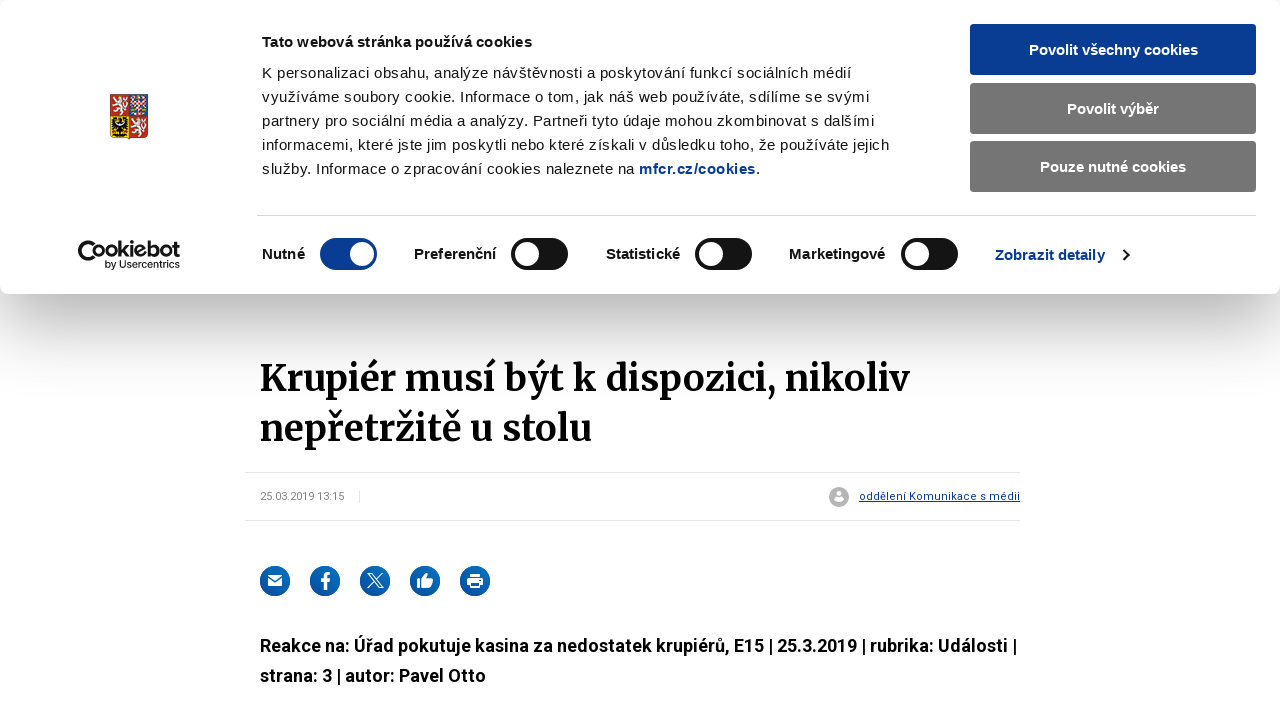

--- FILE ---
content_type: text/html; charset=utf-8
request_url: https://www.mfcr.cz/cs/ministerstvo/media/v-mediich/2019/krupier-musi-byt-k-dispozici-nikoliv-nep-34795
body_size: 177591
content:

	<!DOCTYPE html>
	<html lang="cs" class="no-js">
	<head>
		<meta charset="utf-8">
		<!--[if IE]><meta http-equiv="X-UA-Compatible" content="IE=edge"><![endif]-->
		
	<!-- CookieBot -->
	<script id="Cookiebot" src="https://consent.cookiebot.com/uc.js" data-cbid="1f743c5f-7c16-4f60-8fee-556585f2e8ae" type="text/javascript" data-blockingmode="auto"></script>
		<!-- End CookieBot -->

		<meta name="description" content="Reakce na: Úřad pokutuje kasina za nedostatek krupiérů,  E15, 25.3.2019, rubrika: Události,  strana: 3, autor: Pavel Otto">
		<meta name="viewport" content="width=device-width, initial-scale=1.0, shrink-to-fit=no">
		<meta name="twitter:card" content="summary_large_image">
		<meta name="twitter:title" content="Krupiér musí být k dispozici, nikoliv nepřetržitě u stolu | Ministerstvo financ&#xED; &#x10C;R">
		<meta name="twitter:description" content="Reakce na: Úřad pokutuje kasina za nedostatek krupiérů,  E15, 25.3.2019, rubrika: Události,  strana: 3, autor: Pavel Otto">
		<meta name="twitter:image" content="https://www.mfcr.cz/assets/img/socials/twitter.png">
		<meta property="fb:app_id" content="113064886561" />	
		<meta property="og:title" content="Krupiér musí být k dispozici, nikoliv nepřetržitě u stolu | Ministerstvo financ&#xED; &#x10C;R">
		<meta property="og:description" content="Reakce na: Úřad pokutuje kasina za nedostatek krupiérů,  E15, 25.3.2019, rubrika: Události,  strana: 3, autor: Pavel Otto">
		<meta property="og:image" content="https://www.mfcr.cz/assets/img/socials/facebook.png">
		<meta property="og:site_name" content="Ministerstvo financ&#xED; &#x10C;R">
		<meta property="og:type" content="article" />
		<meta property="og:url" content="https://www.mfcr.cz/cs/ministerstvo/media/v-mediich/2019/krupier-musi-byt-k-dispozici-nikoliv-nep-34795">
		<meta name="theme-color" content="#3cdbc0">
		<meta name="google-site-verification" content="4d_nZuTeyTwVIynRn-PAM_Jf6ZfcKAhK04ObyxbrH6c" />
		<title>Krupiér musí být k dispozici, nikoliv nepřetržitě u stolu | Ministerstvo financ&#xED; &#x10C;R</title>
		<link rel="preload" as="script" href="/assets/js/jquery-3.6.3.min.js?v=xK5SaL73cACgs9GJqxiLzVqBntcx0-JXf_deIqWrN7c">
		<link rel="preload" as="script" href="/assets/js/app.js?v=g0MgZTDgqFFl6kN1p9StQUE9_zhio8DuwPZ82gGa1FE">
		<link rel="preload" as="script" href="/assets/js/app-gmaps.js?v=H2EVxYi93aar2MluEojtl17zCLvM0dXUc7ocTNYYcr4">
		<link rel="preconnect" href="https://fonts.googleapis.com">
		<link rel="preconnect" href="https://fonts.gstatic.com" crossorigin>
		<link href="https://fonts.googleapis.com/css2?family=Merriweather:wght@400;700;900&family=Roboto:wght@400;700&display=swap" rel="stylesheet">
		<link rel="stylesheet" href="/assets/css/style.css?v=MfF2OcEooF3iRaLOpbjg8mp-W9gMTCiIfLbIzJ0eQkQ">
		<link rel="stylesheet" href="/assets/css/print.css?v=L0xmLO10uoGN3igilfYosIpLAAYnqNAXM2xc6eNsQ6g" media="print">
		<link rel="stylesheet" href="/assets/css/site.css?v=PA2R7LosvZqTuRHmid9DYCsQMNDXtcarTQlGJUdXV8Q" />
		<script>
			var dataLayer = dataLayer || [];
		</script>
		<script>
			(function () {
				var className = document.documentElement.className;
				className = className.replace('no-js', 'js');

				(function () {
					var mediaHover = window.matchMedia('(hover: none), (pointer: coarse), (pointer: none)');
					mediaHover.addListener(function (media) {
						document.documentElement.classList[media.matches ? 'add' : 'remove']('no-hoverevents');
						document.documentElement.classList[!media.matches ? 'add' : 'remove']('hoverevents');
					});
					className += (mediaHover.matches ? ' no-hoverevents' : ' hoverevents');
				})();

				// var supportsCover = 'CSS' in window && typeof CSS.supports === 'function' && CSS.supports('object-fit: cover');
				// className += (supportsCover ? ' ' : ' no-') + 'objectfit';

				// fix iOS zoom issue: https://docs.google.com/document/d/1KclJmXyuuErcvit-kwCC6K2J7dClRef43oyGVCqWxFE/edit#heading=h.sgbqg5nzhvu9
				var ua = navigator.userAgent.toLowerCase();
				var isIOS = /ipad|iphone|ipod/.test(ua) && !window.MSStream;

				if (isIOS === true) {
					var viewportTag = document.querySelector("meta[name=viewport]");
					viewportTag.setAttribute("content", "width=device-width, initial-scale=1.0, minimum-scale=1.0, maximum-scale=1.0, user-scalable=no");
				}

				document.documentElement.className = className;
			}());
		</script>
	
	<!-- Matomo -->
	<script>
		var _paq = window._paq = window._paq || [];
		/* tracker methods like "setCustomDimension" should be called before "trackPageView" */
		_paq.push(['trackPageView']);
		_paq.push(['enableLinkTracking']);
		(function () {
			var u = "https://mfcr.matomo.cloud/";
			_paq.push(['setTrackerUrl', u + 'matomo.php']);
			_paq.push(['setSiteId', '1']);
			var d = document, g = d.createElement('script'), s = d.getElementsByTagName('script')[0];
			g.async = true; g.src = '//cdn.matomo.cloud/mfcr.matomo.cloud/matomo.js'; s.parentNode.insertBefore(g, s);
		})();
	</script>
	<!-- End Matomo Code -->
	<!-- Google Recaptcha -->
	<script src="https://www.recaptcha.net/recaptcha/api.js?hl=cs" async defer type="application/javascript"></script>
	<!-- /Google Recaptcha -->
		
		<link rel="apple-touch-icon" sizes="180x180" href="/assets/img/favicons/apple-touch-icon.png">
		<link rel="icon" type="image/png" sizes="32x32" href="/assets/img/favicons/favicon-32x32.png">
		<link rel="icon" type="image/png" sizes="16x16" href="/assets/img/favicons/favicon-16x16.png">
		<link rel="manifest" href="/assets/img/favicons/site.webmanifest" crossorigin="use-credentials">
		<link rel="mask-icon" href="/assets/img/favicons/safari-pinned-tab.svg" color="#3cdbc0">
		<meta name="theme-color" content="#ffffff">
		<link rel="shortcut icon" href="/favicon.ico">
	<script type="text/javascript">!function(T,l,y){var S=T.location,k="script",D="instrumentationKey",C="ingestionendpoint",I="disableExceptionTracking",E="ai.device.",b="toLowerCase",w="crossOrigin",N="POST",e="appInsightsSDK",t=y.name||"appInsights";(y.name||T[e])&&(T[e]=t);var n=T[t]||function(d){var g=!1,f=!1,m={initialize:!0,queue:[],sv:"5",version:2,config:d};function v(e,t){var n={},a="Browser";return n[E+"id"]=a[b](),n[E+"type"]=a,n["ai.operation.name"]=S&&S.pathname||"_unknown_",n["ai.internal.sdkVersion"]="javascript:snippet_"+(m.sv||m.version),{time:function(){var e=new Date;function t(e){var t=""+e;return 1===t.length&&(t="0"+t),t}return e.getUTCFullYear()+"-"+t(1+e.getUTCMonth())+"-"+t(e.getUTCDate())+"T"+t(e.getUTCHours())+":"+t(e.getUTCMinutes())+":"+t(e.getUTCSeconds())+"."+((e.getUTCMilliseconds()/1e3).toFixed(3)+"").slice(2,5)+"Z"}(),iKey:e,name:"Microsoft.ApplicationInsights."+e.replace(/-/g,"")+"."+t,sampleRate:100,tags:n,data:{baseData:{ver:2}}}}var h=d.url||y.src;if(h){function a(e){var t,n,a,i,r,o,s,c,u,p,l;g=!0,m.queue=[],f||(f=!0,t=h,s=function(){var e={},t=d.connectionString;if(t)for(var n=t.split(";"),a=0;a<n.length;a++){var i=n[a].split("=");2===i.length&&(e[i[0][b]()]=i[1])}if(!e[C]){var r=e.endpointsuffix,o=r?e.location:null;e[C]="https://"+(o?o+".":"")+"dc."+(r||"services.visualstudio.com")}return e}(),c=s[D]||d[D]||"",u=s[C],p=u?u+"/v2/track":d.endpointUrl,(l=[]).push((n="SDK LOAD Failure: Failed to load Application Insights SDK script (See stack for details)",a=t,i=p,(o=(r=v(c,"Exception")).data).baseType="ExceptionData",o.baseData.exceptions=[{typeName:"SDKLoadFailed",message:n.replace(/\./g,"-"),hasFullStack:!1,stack:n+"\nSnippet failed to load ["+a+"] -- Telemetry is disabled\nHelp Link: https://go.microsoft.com/fwlink/?linkid=2128109\nHost: "+(S&&S.pathname||"_unknown_")+"\nEndpoint: "+i,parsedStack:[]}],r)),l.push(function(e,t,n,a){var i=v(c,"Message"),r=i.data;r.baseType="MessageData";var o=r.baseData;return o.message='AI (Internal): 99 message:"'+("SDK LOAD Failure: Failed to load Application Insights SDK script (See stack for details) ("+n+")").replace(/\"/g,"")+'"',o.properties={endpoint:a},i}(0,0,t,p)),function(e,t){if(JSON){var n=T.fetch;if(n&&!y.useXhr)n(t,{method:N,body:JSON.stringify(e),mode:"cors"});else if(XMLHttpRequest){var a=new XMLHttpRequest;a.open(N,t),a.setRequestHeader("Content-type","application/json"),a.send(JSON.stringify(e))}}}(l,p))}function i(e,t){f||setTimeout(function(){!t&&m.core||a()},500)}var e=function(){var n=l.createElement(k);n.src=h;var e=y[w];return!e&&""!==e||"undefined"==n[w]||(n[w]=e),n.onload=i,n.onerror=a,n.onreadystatechange=function(e,t){"loaded"!==n.readyState&&"complete"!==n.readyState||i(0,t)},n}();y.ld<0?l.getElementsByTagName("head")[0].appendChild(e):setTimeout(function(){l.getElementsByTagName(k)[0].parentNode.appendChild(e)},y.ld||0)}try{m.cookie=l.cookie}catch(p){}function t(e){for(;e.length;)!function(t){m[t]=function(){var e=arguments;g||m.queue.push(function(){m[t].apply(m,e)})}}(e.pop())}var n="track",r="TrackPage",o="TrackEvent";t([n+"Event",n+"PageView",n+"Exception",n+"Trace",n+"DependencyData",n+"Metric",n+"PageViewPerformance","start"+r,"stop"+r,"start"+o,"stop"+o,"addTelemetryInitializer","setAuthenticatedUserContext","clearAuthenticatedUserContext","flush"]),m.SeverityLevel={Verbose:0,Information:1,Warning:2,Error:3,Critical:4};var s=(d.extensionConfig||{}).ApplicationInsightsAnalytics||{};if(!0!==d[I]&&!0!==s[I]){var c="onerror";t(["_"+c]);var u=T[c];T[c]=function(e,t,n,a,i){var r=u&&u(e,t,n,a,i);return!0!==r&&m["_"+c]({message:e,url:t,lineNumber:n,columnNumber:a,error:i}),r},d.autoExceptionInstrumented=!0}return m}(y.cfg);function a(){y.onInit&&y.onInit(n)}(T[t]=n).queue&&0===n.queue.length?(n.queue.push(a),n.trackPageView({})):a()}(window,document,{
src: "https://js.monitor.azure.com/scripts/b/ai.2.min.js", // The SDK URL Source
crossOrigin: "anonymous", 
cfg: { // Application Insights Configuration
    connectionString: 'InstrumentationKey=c86d8b7f-7186-47a2-b2e6-68a847ae5ccc;IngestionEndpoint=https://westeurope-3.in.applicationinsights.azure.com/;LiveEndpoint=https://westeurope.livediagnostics.monitor.azure.com/'
}});</script></head>
	<body>
		<div id="top" class="mother" data-controller="scrollTop modal">
			<nav aria-label="Menu přístupnosti" class="m-accessibility">
				<a title="P&#x159;ej&#xED;t k obsahu (Kl&#xE1;vesov&#xE1; zkratka: Alt &#x2B; 2)" accesskey="2" href="#main">P&#x159;ej&#xED;t k obsahu</a>
				<span class="hide">|</span>
				<a href="#menu-main">P&#x159;ej&#xED;t k hlavn&#xED;mu menu</a>
				<span class="hide">|</span>
				<a href="#search">P&#x159;ej&#xED;t k vyhled&#xE1;v&#xE1;n&#xED;</a>
			</nav>

<header class="header" data-controller="siteNav">
            <div class="row-main">
                <div class="header__top">
                    <h1 class="header__logo">
                        <a href="/cs/index" class="header__logo-wrap">
                                <img src="/assets/img/mfcr-logo-cz.png" alt="Ministerstvo financ&iacute; logo, na hlavn&iacute; str&aacute;nku" width="286" height="104">
                        </a>
                    </h1>
                        

<div class="header__search">
	<button type="button" class="header__search-title" aria-label="Zobrazit search bar" aria-expanded="false" data-action="click->siteNav#toggleSearch">
		<span class="header__search-open">
			<span class="icon-svg icon-svg--search " aria-hidden="true"><svg class="icon-svg__svg" xmlns:xlink="http://www.w3.org/1999/xlink"><use xlink:href="/assets/img/icons.svg#icon-search" width="100%" height="100%" focusable="false"></use></svg></span>
		</span>
		<span class="header__search-close">
			<span></span>
			<span></span>
		</span>
		<span class="u-vhide"> Zobrazit/skr&#xFD;t search bar </span>
	</button>
	<div class="header__search-content">
		<form action='/cs/vyhledavani' id="search" method="get" class="f-search" data-controller="suggest" aria-expanded="false" data-suggest='/Ajax/Component/SearchSuggest?language=cs'>
			<p class="f-search__wrap">
				<span class="f-search__header">
					<label for="searchInp" id="search-label" class="f-search__label h3"> Vyhled&#xE1;v&#xE1;n&#xED; </label>
				</span>
				<span class="inp-fix inp-icon inp-icon--before">
					<input type="search" name="q" id="searchInp" class="f-search__inp inp-text" placeholder="Hledan&#xFD; v&#xFD;raz..." autocomplete="off" data-suggest-target="input" data-action="focus->suggest#focus blur->suggest#blur input->suggest#keypress" aria-labelledby="search-label" aria-describedby="search-info">
					<button type="button" class="f-search__clear" data-action="click->suggest#clear">
						<span class="icon-svg icon-svg--cross-bold " aria-hidden="true"><svg class="icon-svg__svg" xmlns:xlink="http://www.w3.org/1999/xlink"><use xlink:href="/assets/img/icons.svg#icon-cross-bold" width="100%" height="100%" focusable="false"></use></svg></span>
						<span class="u-vhide"> Smazat </span>
					</button>
					<button type="submit" class="f-search__btn">
						<span class="icon-svg icon-svg--search " aria-hidden="true"><svg class="icon-svg__svg" xmlns:xlink="http://www.w3.org/1999/xlink"><use xlink:href="/assets/img/icons.svg#icon-search" width="100%" height="100%" focusable="false"></use></svg></span>
						<span class="u-vhide"> Vyhledat </span>
					</button>
					<span id="search-info" class="u-vhide"> Pohybujte šipkami nahoru a dolů pro výběr našeptaných položek </span>
				</span>
			</p>
			<div class="b-suggest" data-suggest-target="wrap">
				<div class="b-suggest__content">
					
				</div>
			</div>
		</form>
	</div>
</div>
                    <p class="header__langs">
                        <span class="header__lang is-active item-icon item-icon--sm" aria-label="Jazyk stránky: čeština">
                            <span class="icon-svg icon-svg--cz item-icon__icon" aria-hidden="true"><svg class="icon-svg__svg" xmlns:xlink="http://www.w3.org/1999/xlink"><use xlink:href="/assets/img/icons.svg#icon-cz" width="100%" height="100%" focusable="false"></use></svg></span>
                            CZ
                        </span>
                        <a href="/en/" class="header__lang item-icon item-icon--sm" aria-label="Switch to English">
                            <span class="icon-svg icon-svg--en item-icon__icon" aria-hidden="true"><svg class="icon-svg__svg" xmlns:xlink="http://www.w3.org/1999/xlink"><use xlink:href="/assets/img/icons.svg#icon-en" width="100%" height="100%" focusable="false"></use></svg></span>
                            EN
                        </a>
                    </p>
                    <p class="header__deaf">
                        <a href="/cs/znakovy-jazyk">
                            <span class="icon-svg icon-svg--deaf-friendly" aria-hidden="true">
                                <svg class="icon-svg__svg" xmlns:xlink="http://www.w3.org/1999/xlink">
                                    <use xlink:href="/assets/img/icons.svg#icon-deaf-friendly" width="100%" height="100%" focusable="false"></use>
                                </svg>
                            </span>
                        </a>
                        <span class="u-vhide"> Základní informace o Ministerstvu financí v českém znakovém jazyce. </span>
                    </p>
                </div>
            </div>
            <div class="header__bottom">
                <div class="row-main">
<nav role="navigation" id="menu-main" class="m-main">
    <button type="button" class="m-main__title" aria-label="Zobrazit hlavní navigaci" data-action="click->siteNav#toggleNav">
        <span></span>
        <span></span>
        <span></span>
        <span></span>
    </button>
    <div class="m-main__content">
        <div class="m-main__inner" data-scroll-lock-scrollable>
            <ul class="m-main__list" data-siteNav-target="menu">
                        <li class="m-main__item has-submenu" data-controller="touchOpen" data-action="mouseover->siteNav#showSubmenu mouseleave->siteNav#hideSubmenu submenu:touchOpen->touchOpen#open" data-siteNav-target="item">
                <span class="m-main__submenu-row">
        <a href="/cs/ministerstvo" class="m-main__link" data-action="touchOpen#open"> Ministerstvo</a>
                        <button class="m-main__submenu-trigger" data-action="click->siteNav#toggleSubmenu">
                            <span class="icon-svg icon-svg--angle-down " aria-hidden="true"><svg class="icon-svg__svg" xmlns:xlink="http://www.w3.org/1999/xlink"><use xlink:href="/assets/img/icons.svg#icon-angle-down" width="100%" height="100%" focusable="false"></use></svg></span>
                            <span class="u-vhide"> Zobrazit submenu Ministerstvo</span>
                        </button>
                </span>
                            <div class="m-main__submenu" data-scroll-lock-scrollable>
                                <span class="m-main__submenu-row">
                                    <button class="m-main__submenu-toggle item-icon" data-action="click->siteNav#toggleSubmenu">
                                        <span class="icon-svg icon-svg--arrow-left item-icon__icon" aria-hidden="true"><svg class="icon-svg__svg" xmlns:xlink="http://www.w3.org/1999/xlink"><use xlink:href="/assets/img/icons.svg#icon-arrow-left" width="100%" height="100%" focusable="false"></use></svg></span>
                                        Ministerstvo
                                    </button>
                                </span>
                                <div class="row-main">
                                    <div class="m-submenu" data-controller="submenu">
                                        <div class="m-submenu__main" data-action="mouseleave->submenu#hideSubmenu">
                                            <ul class="m-submenu__list">
                <li class="m-submenu__item has-submenu" data-action="mouseenter->submenu#showSubmenu touchend->submenu#touchOpen" data-submenu-target="item" data-current-index="1">
                    <div class="m-submenu__row">
                        <a href="/cs/ministerstvo/zakladni-informace" class="m-submenu__link"> Základní informace </a>
                                    <button class="m-submenu__trigger" data-action="click->submenu#toggleSubmenu">
                                        <span class="icon-svg icon-svg--angle-right " aria-hidden="true"><svg class="icon-svg__svg" xmlns:xlink="http://www.w3.org/1999/xlink"><use xlink:href="/assets/img/icons.svg#icon-angle-right" width="100%" height="100%" focusable="false"></use></svg></span>
                                        <span class="u-vhide"> Submenu Základní informace </span>
                                    </button>
                    </div>
                    <div class="m-submenu__content" data-submenu-target="content">
                        <ul class="m-submenu__submenu">
                <li class="m-submenu__item">
                    <a href="/cs/ministerstvo/zakladni-informace/ministr" class="m-submenu__link"> Ministr </a>
                </li>
                <li class="m-submenu__item">
                    <a href="/cs/ministerstvo/zakladni-informace/hlavni-cinnosti" class="m-submenu__link"> Hlavní činnosti </a>
                </li>
                <li class="m-submenu__item">
                    <a href="/cs/ministerstvo/zakladni-informace/organizacni-struktura" class="m-submenu__link"> Organizační struktura </a>
                </li>
                <li class="m-submenu__item">
                    <a href="/cs/ministerstvo/zakladni-informace/hospodareni-resortu" class="m-submenu__link"> Hospodaření resortu </a>
                </li>
                <li class="m-submenu__item">
                    <a href="/cs/ministerstvo/zakladni-informace/primo-rizene-organizace" class="m-submenu__link"> Přímo řízené organizace </a>
                </li>
                <li class="m-submenu__item">
                    <a href="/cs/ministerstvo/zakladni-informace/historie-ministerstva" class="m-submenu__link"> Historie ministerstva </a>
                </li>
                <li class="m-submenu__item">
                    <a href="/cs/ministerstvo/zakladni-informace/zastita-ministerstva-financi" class="m-submenu__link"> Záštita Ministerstva financí </a>
                </li>
                        </ul>
                    </div>
                </li>
                <li class="m-submenu__item has-submenu" data-action="mouseenter->submenu#showSubmenu touchend->submenu#touchOpen" data-submenu-target="item" data-current-index="1">
                    <div class="m-submenu__row">
                        <a href="/cs/ministerstvo/media" class="m-submenu__link"> Média </a>
                                    <button class="m-submenu__trigger" data-action="click->submenu#toggleSubmenu">
                                        <span class="icon-svg icon-svg--angle-right " aria-hidden="true"><svg class="icon-svg__svg" xmlns:xlink="http://www.w3.org/1999/xlink"><use xlink:href="/assets/img/icons.svg#icon-angle-right" width="100%" height="100%" focusable="false"></use></svg></span>
                                        <span class="u-vhide"> Submenu Média </span>
                                    </button>
                    </div>
                    <div class="m-submenu__content" data-submenu-target="content">
                        <ul class="m-submenu__submenu">
                <li class="m-submenu__item">
                    <a href="/cs/ministerstvo/media/vydali-jsme" class="m-submenu__link"> Vydali jsme </a>
                </li>
                <li class="m-submenu__item">
                    <a href="/cs/ministerstvo/media/tiskove-zpravy" class="m-submenu__link"> Tiskové zprávy </a>
                </li>
                <li class="m-submenu__item">
                    <a href="/cs/ministerstvo/media/v-mediich" class="m-submenu__link"> V médiích </a>
                </li>
                <li class="m-submenu__item">
                    <a href="/cs/ministerstvo/media/materialy-na-jednani-vlady" class="m-submenu__link"> Materiály na jednání vlády </a>
                </li>
                <li class="m-submenu__item">
                    <a href="/cs/ministerstvo/media/zpravodaj-mf" class="m-submenu__link"> Zpravodaj MF </a>
                </li>
                <li class="m-submenu__item">
                    <a href="/cs/ministerstvo/media/povodne-2024" class="m-submenu__link"> Povodně 2024 </a>
                </li>
                <li class="m-submenu__item">
                    <a href="/cs/ministerstvo/media/ozdravny-balicek" class="m-submenu__link"> Ozdravný balíček </a>
                </li>
                <li class="m-submenu__item">
                    <a href="/cs/ministerstvo/media/vybrana-temata" class="m-submenu__link"> Vybraná témata </a>
                </li>
                        </ul>
                    </div>
                </li>
                <li class="m-submenu__item has-submenu" data-action="mouseenter->submenu#showSubmenu touchend->submenu#touchOpen" data-submenu-target="item" data-current-index="1">
                    <div class="m-submenu__row">
                        <a href="/cs/ministerstvo/kariera-na-ministerstvu" class="m-submenu__link"> Kariéra na ministerstvu </a>
                                    <button class="m-submenu__trigger" data-action="click->submenu#toggleSubmenu">
                                        <span class="icon-svg icon-svg--angle-right " aria-hidden="true"><svg class="icon-svg__svg" xmlns:xlink="http://www.w3.org/1999/xlink"><use xlink:href="/assets/img/icons.svg#icon-angle-right" width="100%" height="100%" focusable="false"></use></svg></span>
                                        <span class="u-vhide"> Submenu Kariéra na ministerstvu </span>
                                    </button>
                    </div>
                    <div class="m-submenu__content" data-submenu-target="content">
                        <ul class="m-submenu__submenu">
                <li class="m-submenu__item">
                    <a href="/cs/ministerstvo/kariera-na-ministerstvu/ministerstvo-financi-jako-zamestnavatel" class="m-submenu__link"> Ministerstvo financí jako zaměstnavatel </a>
                </li>
                <li class="m-submenu__item">
                    <a href="/cs/ministerstvo/kariera-na-ministerstvu/volna-mista-mf" class="m-submenu__link"> Volná místa </a>
                </li>
                <li class="m-submenu__item">
                    <a href="/cs/ministerstvo/kariera-na-ministerstvu/staze-a-studentske-pozice" class="m-submenu__link"> Stáže a studentské pozice </a>
                </li>
                <li class="m-submenu__item">
                    <a href="/cs/ministerstvo/kariera-na-ministerstvu/odborne-akce-a-verejne-diskuze" class="m-submenu__link"> Odborné akce a veřejné diskuze </a>
                </li>
                        </ul>
                    </div>
                </li>
                <li class="m-submenu__item has-submenu" data-action="mouseenter->submenu#showSubmenu touchend->submenu#touchOpen" data-submenu-target="item" data-current-index="1">
                    <div class="m-submenu__row">
                        <a href="/cs/ministerstvo/sluzby-verejnosti" class="m-submenu__link"> Služby veřejnosti </a>
                                    <button class="m-submenu__trigger" data-action="click->submenu#toggleSubmenu">
                                        <span class="icon-svg icon-svg--angle-right " aria-hidden="true"><svg class="icon-svg__svg" xmlns:xlink="http://www.w3.org/1999/xlink"><use xlink:href="/assets/img/icons.svg#icon-angle-right" width="100%" height="100%" focusable="false"></use></svg></span>
                                        <span class="u-vhide"> Submenu Služby veřejnosti </span>
                                    </button>
                    </div>
                    <div class="m-submenu__content" data-submenu-target="content">
                        <ul class="m-submenu__submenu">
                <li class="m-submenu__item">
                    <a href="/cs/ministerstvo/sluzby-verejnosti/uredni-deska" class="m-submenu__link"> Úřední deska </a>
                </li>
                <li class="m-submenu__item">
                    <a href="/cs/ministerstvo/sluzby-verejnosti/komunikace-s-verejnosti" class="m-submenu__link"> Komunikace s veřejností </a>
                </li>
                <li class="m-submenu__item">
                    <a href="/cs/ministerstvo/sluzby-verejnosti/kontaktni-formulare" class="m-submenu__link"> Kontaktní formuláře </a>
                </li>
                <li class="m-submenu__item">
                    <a href="/cs/ministerstvo/sluzby-verejnosti/podatelna" class="m-submenu__link"> Podatelna </a>
                </li>
                <li class="m-submenu__item">
                    <a href="/cs/ministerstvo/sluzby-verejnosti/odborna-knihovna" class="m-submenu__link"> Odborná knihovna </a>
                </li>
                <li class="m-submenu__item">
                    <a href="/cs/kontrola-a-regulace/hazardni-hry/zakladni-informace" class="m-submenu__link"> Dozor nad hazardem </a>
                </li>
                <li class="m-submenu__item">
                    <a href="/cs/ministerstvo/sluzby-verejnosti/zadosti-o-odskodneni" class="m-submenu__link"> Žádosti o odškodnění </a>
                </li>
                <li class="m-submenu__item">
                    <a href="/cs/ministerstvo/sluzby-verejnosti/informace-o-zpracovani-osobnich-udaju" class="m-submenu__link"> Informace o zpracování osobních údajů </a>
                </li>
                <li class="m-submenu__item">
                    <a href="/cs/ministerstvo/sluzby-verejnosti/informace-o-zpracovani-cookies-souboru" class="m-submenu__link"> Informace o zpracování cookies souborů </a>
                </li>
                        </ul>
                    </div>
                </li>
                <li class="m-submenu__item has-submenu" data-action="mouseenter->submenu#showSubmenu touchend->submenu#touchOpen" data-submenu-target="item" data-current-index="1">
                    <div class="m-submenu__row">
                        <a href="/cs/ministerstvo/informacni-systemy" class="m-submenu__link"> Informační systémy </a>
                                    <button class="m-submenu__trigger" data-action="click->submenu#toggleSubmenu">
                                        <span class="icon-svg icon-svg--angle-right " aria-hidden="true"><svg class="icon-svg__svg" xmlns:xlink="http://www.w3.org/1999/xlink"><use xlink:href="/assets/img/icons.svg#icon-angle-right" width="100%" height="100%" focusable="false"></use></svg></span>
                                        <span class="u-vhide"> Submenu Informační systémy </span>
                                    </button>
                    </div>
                    <div class="m-submenu__content" data-submenu-target="content">
                        <ul class="m-submenu__submenu">
                <li class="m-submenu__item">
                    <a href="/cs/ministerstvo/informacni-systemy/ares" class="m-submenu__link"> ARES </a>
                </li>
                <li class="m-submenu__item">
                    <a href="/cs/ministerstvo/informacni-systemy/certifikacni-autorita-resortu-mf" class="m-submenu__link"> Certifikační autorita resortu MF </a>
                </li>
                <li class="m-submenu__item">
                    <a href="/cs/ministerstvo/informacni-systemy/ciselnik-mimoradnych-udalosti" class="m-submenu__link"> Číselník mimořádných událostí </a>
                </li>
                <li class="m-submenu__item">
                    <a href="/cs/ministerstvo/informacni-systemy/ciselnik-ucelovych-znaku" class="m-submenu__link"> Číselník účelových znaků </a>
                </li>
                <li class="m-submenu__item">
                    <a href="/cs/ministerstvo/informacni-systemy/fkvs" class="m-submenu__link"> FKVS </a>
                </li>
                <li class="m-submenu__item">
                    <a href="/cs/ministerstvo/informacni-systemy/iissp--monitor" class="m-submenu__link"> IISSP - MONITOR </a>
                </li>
                <li class="m-submenu__item">
                    <a href="/cs/ministerstvo/informacni-systemy/informacni-system-formularoveho-rozhrani" class="m-submenu__link"> Informační systém Formulářového rozhraní </a>
                </li>
                <li class="m-submenu__item">
                    <a href="/cs/ministerstvo/informacni-systemy/is-o-platech" class="m-submenu__link"> IS o platech </a>
                </li>
                <li class="m-submenu__item">
                    <a href="https://opendata.mfcr.cz/" class="m-submenu__link"> Otevřená data MF </a>
                </li>
                <li class="m-submenu__item">
                    <a href="https://adisspr.mfcr.cz/dpr/adis/idpr_pub/izdr/izdr.faces" class="m-submenu__link"> Plátci DPH </a>
                </li>
                <li class="m-submenu__item">
                    <a href="https://www.celnisprava.cz/cz/aplikace/Stranky/SpdInternet.aspx?act=findspd" class="m-submenu__link"> Plátci SD </a>
                </li>
                <li class="m-submenu__item">
                    <a href="/cs/ministerstvo/informacni-systemy/portal-iissp" class="m-submenu__link"> Portál IISSP </a>
                </li>
                <li class="m-submenu__item">
                    <a href="/cs/ministerstvo/informacni-systemy/informacni-koncepce" class="m-submenu__link"> Informační koncepce </a>
                </li>
                <li class="m-submenu__item">
                    <a href="/cs/ministerstvo/informacni-systemy/programove-financovani" class="m-submenu__link"> Programové financování </a>
                </li>
                        </ul>
                    </div>
                </li>
                <li class="m-submenu__item has-submenu" data-action="mouseenter->submenu#showSubmenu touchend->submenu#touchOpen" data-submenu-target="item" data-current-index="1">
                    <div class="m-submenu__row">
                        <a href="/cs/ministerstvo/protikorupcni-opatreni" class="m-submenu__link"> Protikorupční opatření </a>
                                    <button class="m-submenu__trigger" data-action="click->submenu#toggleSubmenu">
                                        <span class="icon-svg icon-svg--angle-right " aria-hidden="true"><svg class="icon-svg__svg" xmlns:xlink="http://www.w3.org/1999/xlink"><use xlink:href="/assets/img/icons.svg#icon-angle-right" width="100%" height="100%" focusable="false"></use></svg></span>
                                        <span class="u-vhide"> Submenu Protikorupční opatření </span>
                                    </button>
                    </div>
                    <div class="m-submenu__content" data-submenu-target="content">
                        <ul class="m-submenu__submenu">
                <li class="m-submenu__item">
                    <a href="/cs/ministerstvo/protikorupcni-opatreni/protikorupcni-program" class="m-submenu__link"> Protikorupční program </a>
                </li>
                <li class="m-submenu__item">
                    <a href="/cs/ministerstvo/protikorupcni-opatreni/protikorupcni-linka-mf" class="m-submenu__link"> Protikorupční linka MF </a>
                </li>
                <li class="m-submenu__item">
                    <a href="/cs/ministerstvo/protikorupcni-opatreni/poradci-a-kolektivni-poradni-organy-mf" class="m-submenu__link"> Poradci a kolektivní poradní orgány MF </a>
                </li>
                <li class="m-submenu__item">
                    <a href="/cs/ministerstvo/sluzby-verejnosti/komunikace-s-verejnosti/stiznosti-petice-a-podnety" class="m-submenu__link"> Stížnosti, petice a podněty  </a>
                </li>
                <li class="m-submenu__item">
                    <a href="/cs/ministerstvo/protikorupcni-opatreni/stret-zajmu" class="m-submenu__link"> Střet zájmů </a>
                </li>
                <li class="m-submenu__item">
                    <a href="/cs/ministerstvo/kariera-na-ministerstvu/ministerstvo-financi-jako-zamestnavatel/eticky-kodex-zamestnancu-mf" class="m-submenu__link"> Etický kodex zaměstnanců MF </a>
                </li>
                <li class="m-submenu__item">
                    <a href="/cs/ministerstvo/protikorupcni-opatreni/prosetrovatel-mf-a-oznameni-poruseni-pra" class="m-submenu__link"> Ochrana oznamovatelů  </a>
                </li>
                        </ul>
                    </div>
                </li>
                <li class="m-submenu__item has-submenu" data-action="mouseenter->submenu#showSubmenu touchend->submenu#touchOpen" data-submenu-target="item" data-current-index="1">
                    <div class="m-submenu__row">
                        <a href="/cs/ministerstvo/financovani-udrzitelnosti" class="m-submenu__link"> Financování udržitelnosti </a>
                                    <button class="m-submenu__trigger" data-action="click->submenu#toggleSubmenu">
                                        <span class="icon-svg icon-svg--angle-right " aria-hidden="true"><svg class="icon-svg__svg" xmlns:xlink="http://www.w3.org/1999/xlink"><use xlink:href="/assets/img/icons.svg#icon-angle-right" width="100%" height="100%" focusable="false"></use></svg></span>
                                        <span class="u-vhide"> Submenu Financování udržitelnosti </span>
                                    </button>
                    </div>
                    <div class="m-submenu__content" data-submenu-target="content">
                        <ul class="m-submenu__submenu">
                <li class="m-submenu__item">
                    <a href="/cs/ministerstvo/financovani-udrzitelnosti/uvodni-informace" class="m-submenu__link"> Úvodní informace </a>
                </li>
                <li class="m-submenu__item">
                    <a href="/cs/ministerstvo/financovani-udrzitelnosti/ramec-eu-pro-financovani-udrzitelnosti" class="m-submenu__link"> Rámec EU pro financování udržitelnosti </a>
                </li>
                <li class="m-submenu__item">
                    <a href="/cs/ministerstvo/financovani-udrzitelnosti/udrzitelnost-a-odolnost-investic-pod-vvsi" class="m-submenu__link"> Udržitelnost a odolnost investic pod VVSI </a>
                </li>
                <li class="m-submenu__item">
                    <a href="/cs/ministerstvo/financovani-udrzitelnosti/projekty" class="m-submenu__link"> Projekty </a>
                </li>
                <li class="m-submenu__item">
                    <a href="/cs/ministerstvo/financovani-udrzitelnosti/aktuality" class="m-submenu__link"> Aktuality </a>
                </li>
                <li class="m-submenu__item">
                    <a href="/cs/ministerstvo/financovani-udrzitelnosti/vyklad-a-podpurne-materialy" class="m-submenu__link"> Výklad a podpůrné materiály </a>
                </li>
                <li class="m-submenu__item">
                    <a href="/cs/ministerstvo/financovani-udrzitelnosti/kontakty" class="m-submenu__link"> Kontakty </a>
                </li>
                        </ul>
                    </div>
                </li>
                <li class="m-submenu__item has-submenu" data-action="mouseenter->submenu#showSubmenu touchend->submenu#touchOpen" data-submenu-target="item" data-current-index="1">
                    <div class="m-submenu__row">
                        <a href="/cs/ministerstvo/statni-statisticka-sluzba" class="m-submenu__link"> Státní statistická služba </a>
                                    <button class="m-submenu__trigger" data-action="click->submenu#toggleSubmenu">
                                        <span class="icon-svg icon-svg--angle-right " aria-hidden="true"><svg class="icon-svg__svg" xmlns:xlink="http://www.w3.org/1999/xlink"><use xlink:href="/assets/img/icons.svg#icon-angle-right" width="100%" height="100%" focusable="false"></use></svg></span>
                                        <span class="u-vhide"> Submenu Státní statistická služba </span>
                                    </button>
                    </div>
                    <div class="m-submenu__content" data-submenu-target="content">
                        <ul class="m-submenu__submenu">
                <li class="m-submenu__item">
                    <a href="/cs/ministerstvo/statni-statisticka-sluzba/pracoviste-statni-statisticke-sluzby-v-mf" class="m-submenu__link"> Pracoviště státní statistické služby v MF </a>
                </li>
                <li class="m-submenu__item">
                    <a href="/cs/ministerstvo/statni-statisticka-sluzba/pravni-predpisy-pro-vykon-sss" class="m-submenu__link"> Právní předpisy pro výkon SSS </a>
                </li>
                <li class="m-submenu__item">
                    <a href="/cs/ministerstvo/statni-statisticka-sluzba/sber-dat-a-ochrana-dat" class="m-submenu__link"> Sběr dat a ochrana dat </a>
                </li>
                        </ul>
                    </div>
                </li>
                <li class="m-submenu__item has-submenu" data-action="mouseenter->submenu#showSubmenu touchend->submenu#touchOpen" data-submenu-target="item" data-current-index="1">
                    <div class="m-submenu__row">
                        <a href="/cs/ministerstvo/kontakt" class="m-submenu__link"> Kontakty </a>
                    </div>
                    <div class="m-submenu__content" data-submenu-target="content">
                        <ul class="m-submenu__submenu">
                        </ul>
                    </div>
                </li>
                                            </ul>
                                            <div class="m-submenu__wrapper" data-submenu-target="wrapper" data-current-index></div>
                                        </div>
                                                            <div class="m-submenu__actuality">
                                                                <article class="b-article link-mask b-article--bg">
                                                                    <p class="b-article__img img">
                                                                        <img src="/assets/cs/cmsimg/AAA%20M%c3%a9dia/noviny2_seznam.jpg" alt="Tiskové zprávy" loading="lazy">
                                                                    </p>
                                                                    <div class="b-article__content">
                                                                        <p class="b-article__title h5">
                                                                            <a href="/cs/ministerstvo/media/tiskove-zpravy" class="b-article__link link-mask__link">Tiskové zprávy</a>
                                                                        </p>
                                                                        <p class="b-article__info">
                                                                            <span class="b-article__time item-icon">
                                                                                Oficiální tisková prohlášení a tiskové zprávy Ministerstva financí.
                                                                            </span>
                                                                        </p>
                                                                    </div>
                                                                </article>
                                                            </div>
                                    </div>
                                </div>
                            </div>
                </li>
                        <li class="m-main__item has-submenu" data-controller="touchOpen" data-action="mouseover->siteNav#showSubmenu mouseleave->siteNav#hideSubmenu submenu:touchOpen->touchOpen#open" data-siteNav-target="item">
                <span class="m-main__submenu-row">
        <a href="/cs/rozpoctova-politika" class="m-main__link" data-action="touchOpen#open"> Rozpočtová politika</a>
                        <button class="m-main__submenu-trigger" data-action="click->siteNav#toggleSubmenu">
                            <span class="icon-svg icon-svg--angle-down " aria-hidden="true"><svg class="icon-svg__svg" xmlns:xlink="http://www.w3.org/1999/xlink"><use xlink:href="/assets/img/icons.svg#icon-angle-down" width="100%" height="100%" focusable="false"></use></svg></span>
                            <span class="u-vhide"> Zobrazit submenu Rozpočtová politika</span>
                        </button>
                </span>
                            <div class="m-main__submenu" data-scroll-lock-scrollable>
                                <span class="m-main__submenu-row">
                                    <button class="m-main__submenu-toggle item-icon" data-action="click->siteNav#toggleSubmenu">
                                        <span class="icon-svg icon-svg--arrow-left item-icon__icon" aria-hidden="true"><svg class="icon-svg__svg" xmlns:xlink="http://www.w3.org/1999/xlink"><use xlink:href="/assets/img/icons.svg#icon-arrow-left" width="100%" height="100%" focusable="false"></use></svg></span>
                                        Rozpočtová politika
                                    </button>
                                </span>
                                <div class="row-main">
                                    <div class="m-submenu" data-controller="submenu">
                                        <div class="m-submenu__main" data-action="mouseleave->submenu#hideSubmenu">
                                            <ul class="m-submenu__list">
                <li class="m-submenu__item has-submenu" data-action="mouseenter->submenu#showSubmenu touchend->submenu#touchOpen" data-submenu-target="item" data-current-index="1">
                    <div class="m-submenu__row">
                        <a href="/cs/rozpoctova-politika/statni-rozpocet" class="m-submenu__link"> Státní rozpočet </a>
                                    <button class="m-submenu__trigger" data-action="click->submenu#toggleSubmenu">
                                        <span class="icon-svg icon-svg--angle-right " aria-hidden="true"><svg class="icon-svg__svg" xmlns:xlink="http://www.w3.org/1999/xlink"><use xlink:href="/assets/img/icons.svg#icon-angle-right" width="100%" height="100%" focusable="false"></use></svg></span>
                                        <span class="u-vhide"> Submenu Státní rozpočet </span>
                                    </button>
                    </div>
                    <div class="m-submenu__content" data-submenu-target="content">
                        <ul class="m-submenu__submenu">
                <li class="m-submenu__item">
                    <a href="/cs/rozpoctova-politika/statni-rozpocet/legislativa-statniho-rozpoctu" class="m-submenu__link"> Legislativa státního rozpočtu </a>
                </li>
                <li class="m-submenu__item">
                    <a href="/cs/rozpoctova-politika/statni-rozpocet/plneni-statniho-rozpoctu" class="m-submenu__link"> Plnění státního rozpočtu </a>
                </li>
                <li class="m-submenu__item">
                    <a href="/cs/rozpoctova-politika/statni-rozpocet/rozpoctova-strategie" class="m-submenu__link"> Rozpočtová strategie </a>
                </li>
                <li class="m-submenu__item">
                    <a href="https://www.statnipokladna.cz" class="m-submenu__link"> Státní pokladna </a>
                </li>
                <li class="m-submenu__item">
                    <a href="/cs/rozpoctova-politika/statni-rozpocet/hospodareni-systemu-duchodoveho-pojisten" class="m-submenu__link"> Hospodaření systému důchodového pojištění  </a>
                </li>
                <li class="m-submenu__item">
                    <a href="/cs/rozpoctova-politika/statni-rozpocet/rozpocet-v-kostce" class="m-submenu__link"> Státní rozpočet v kostce </a>
                </li>
                <li class="m-submenu__item">
                    <a href="/cs/rozpoctova-politika/statni-rozpocet/rychla-shrnuti-statniho-rozpoctu" class="m-submenu__link"> Rychlá shrnutí státního rozpočtu </a>
                </li>
                        </ul>
                    </div>
                </li>
                <li class="m-submenu__item has-submenu" data-action="mouseenter->submenu#showSubmenu touchend->submenu#touchOpen" data-submenu-target="item" data-current-index="1">
                    <div class="m-submenu__row">
                        <a href="/cs/rozpoctova-politika/makroekonomika" class="m-submenu__link"> Makroekonomika </a>
                                    <button class="m-submenu__trigger" data-action="click->submenu#toggleSubmenu">
                                        <span class="icon-svg icon-svg--angle-right " aria-hidden="true"><svg class="icon-svg__svg" xmlns:xlink="http://www.w3.org/1999/xlink"><use xlink:href="/assets/img/icons.svg#icon-angle-right" width="100%" height="100%" focusable="false"></use></svg></span>
                                        <span class="u-vhide"> Submenu Makroekonomika </span>
                                    </button>
                    </div>
                    <div class="m-submenu__content" data-submenu-target="content">
                        <ul class="m-submenu__submenu">
                <li class="m-submenu__item">
                    <a href="/cs/rozpoctova-politika/makroekonomika/makroekonomicka-predikce" class="m-submenu__link"> Makroekonomická predikce </a>
                </li>
                <li class="m-submenu__item">
                    <a href="/cs/rozpoctova-politika/makroekonomika/fiskalni-prognoza-a-fiskalni-vyhled" class="m-submenu__link"> Fiskální prognóza a Fiskální výhled </a>
                </li>
                <li class="m-submenu__item">
                    <a href="/cs/rozpoctova-politika/makroekonomika/fiskalne-strukturalni-plan-a-konvergencni-program" class="m-submenu__link"> Fiskálně-strukturální plán a Konvergenční program </a>
                </li>
                <li class="m-submenu__item">
                    <a href="/cs/rozpoctova-politika/makroekonomika/setreni-prognoz-makroekonomickeho-vyvoje" class="m-submenu__link"> Šetření prognóz makroekonomického vývoje </a>
                </li>
                <li class="m-submenu__item">
                    <a href="/cs/ministerstvo/kariera-na-ministerstvu/odborne-akce-a-verejne-diskuze/konference-a-seminare?t158653=1780036_1780101_517_21630797&df=&dt=&s=CreateDate%7Cdesc" class="m-submenu__link"> Makroekonomické semináře </a>
                </li>
                <li class="m-submenu__item">
                    <a href="/cs/rozpoctova-politika/makroekonomika/vyzkumne-prace-hospodarske-politiky" class="m-submenu__link"> Výzkumné práce hospodářské politiky </a>
                </li>
                <li class="m-submenu__item">
                    <a href="/cs/rozpoctova-politika/makroekonomika/statistika-vladniho-sektoru" class="m-submenu__link"> Statistika vládního sektoru </a>
                </li>
                <li class="m-submenu__item">
                    <a href="/cs/rozpoctova-politika/makroekonomika/special-data-dissemination-standard-plus" class="m-submenu__link"> Special Data Dissemination Standard Plus (SDDS Plus) </a>
                </li>
                <li class="m-submenu__item">
                    <a href="/cs/rozpoctova-politika/statni-rozpocet/rozpoctova-strategie" class="m-submenu__link"> Rozpočtová strategie </a>
                </li>
                <li class="m-submenu__item">
                    <a href="/cs/rozpoctova-politika/makroekonomika/vybor-pro-rozpoctove-prognozy" class="m-submenu__link"> Výbor pro rozpočtové prognózy </a>
                </li>
                <li class="m-submenu__item">
                    <a href="/cs/rozpoctova-politika/makroekonomika/metodiky" class="m-submenu__link"> Metodiky </a>
                </li>
                        </ul>
                    </div>
                </li>
                <li class="m-submenu__item has-submenu" data-action="mouseenter->submenu#showSubmenu touchend->submenu#touchOpen" data-submenu-target="item" data-current-index="1">
                    <div class="m-submenu__row">
                        <a href="/cs/rozpoctova-politika/rizeni-statniho-dluhu" class="m-submenu__link"> Řízení státního dluhu </a>
                                    <button class="m-submenu__trigger" data-action="click->submenu#toggleSubmenu">
                                        <span class="icon-svg icon-svg--angle-right " aria-hidden="true"><svg class="icon-svg__svg" xmlns:xlink="http://www.w3.org/1999/xlink"><use xlink:href="/assets/img/icons.svg#icon-angle-right" width="100%" height="100%" focusable="false"></use></svg></span>
                                        <span class="u-vhide"> Submenu Řízení státního dluhu </span>
                                    </button>
                    </div>
                    <div class="m-submenu__content" data-submenu-target="content">
                        <ul class="m-submenu__submenu">
                <li class="m-submenu__item">
                    <a href="/cs/rozpoctova-politika/rizeni-statniho-dluhu/zakladni-informace" class="m-submenu__link"> Základní informace </a>
                </li>
                <li class="m-submenu__item">
                    <a href="/cs/rozpoctova-politika/rizeni-statniho-dluhu/likvidita-statu-a-statni-pokladna" class="m-submenu__link"> Platební účty klientů státní pokladny </a>
                </li>
                <li class="m-submenu__item">
                    <a href="/cs/rozpoctova-politika/rizeni-statniho-dluhu/dealeri" class="m-submenu__link"> Dealeři </a>
                </li>
                <li class="m-submenu__item">
                    <a href="/cs/rozpoctova-politika/rizeni-statniho-dluhu/primarni-trh" class="m-submenu__link"> Primární trh </a>
                </li>
                <li class="m-submenu__item">
                    <a href="/cs/rozpoctova-politika/rizeni-statniho-dluhu/sekundarni-trh" class="m-submenu__link"> Sekundární trh </a>
                </li>
                <li class="m-submenu__item">
                    <a href="/cs/rozpoctova-politika/rizeni-statniho-dluhu/emise-statnich-dluhopisu" class="m-submenu__link"> Emise státních dluhopisů </a>
                </li>
                <li class="m-submenu__item">
                    <a href="/cs/rozpoctova-politika/rizeni-statniho-dluhu/socialni-statni-dluhopisy" class="m-submenu__link"> Sociální státní dluhopisy </a>
                </li>
                <li class="m-submenu__item">
                    <a href="/cs/rozpoctova-politika/rizeni-statniho-dluhu/statistiky" class="m-submenu__link"> Statistiky </a>
                </li>
                <li class="m-submenu__item">
                    <a href="/cs/rozpoctova-politika/rizeni-statniho-dluhu/uvery-od-mezinarodnich-financnich-instit" class="m-submenu__link"> Úvěry od mezinárodních finančních institucí </a>
                </li>
                <li class="m-submenu__item">
                    <a href="/cs/rozpoctova-politika/rizeni-statniho-dluhu/publikace" class="m-submenu__link"> Publikace </a>
                </li>
                <li class="m-submenu__item">
                    <a href="/cs/rozpoctova-politika/rizeni-statniho-dluhu/dluhopisy-pro-obcany" class="m-submenu__link"> Dluhopisy pro občany </a>
                </li>
                <li class="m-submenu__item">
                    <a href="/cs/rozpoctova-politika/rizeni-statniho-dluhu/sprava-kapitol-statni-dluh-a-osfa" class="m-submenu__link"> Správa kapitol Státní dluh a Operace státních finančních aktiv </a>
                </li>
                <li class="m-submenu__item">
                    <a href="/cs/rozpoctova-politika/rizeni-statniho-dluhu/rizeni-likvidity-statni-pokladny" class="m-submenu__link"> Řízení likvidity státní pokladny </a>
                </li>
                        </ul>
                    </div>
                </li>
                <li class="m-submenu__item has-submenu" data-action="mouseenter->submenu#showSubmenu touchend->submenu#touchOpen" data-submenu-target="item" data-current-index="1">
                    <div class="m-submenu__row">
                        <a href="/cs/rozpoctova-politika/uzemni-rozpocty" class="m-submenu__link"> Územní rozpočty </a>
                                    <button class="m-submenu__trigger" data-action="click->submenu#toggleSubmenu">
                                        <span class="icon-svg icon-svg--angle-right " aria-hidden="true"><svg class="icon-svg__svg" xmlns:xlink="http://www.w3.org/1999/xlink"><use xlink:href="/assets/img/icons.svg#icon-angle-right" width="100%" height="100%" focusable="false"></use></svg></span>
                                        <span class="u-vhide"> Submenu Územní rozpočty </span>
                                    </button>
                    </div>
                    <div class="m-submenu__content" data-submenu-target="content">
                        <ul class="m-submenu__submenu">
                <li class="m-submenu__item">
                    <a href="/cs/rozpoctova-politika/uzemni-rozpocty/zpravy-mf-pro-obce-a-kraje" class="m-submenu__link"> Zprávy MF pro obce a kraje </a>
                </li>
                <li class="m-submenu__item">
                    <a href="/cs/rozpoctova-politika/uzemni-rozpocty/hospodareni-uzemnich-rozpoctu" class="m-submenu__link"> Hospodaření územních rozpočtů </a>
                </li>
                <li class="m-submenu__item">
                    <a href="/cs/kontrola-a-regulace/rizeni-a-kontrola-verejnych-financi/prezkoumavani-hospodareni" class="m-submenu__link"> Přezkoumání hospodaření územních celků </a>
                </li>
                <li class="m-submenu__item">
                    <a href="/cs/rozpoctova-politika/uzemni-rozpocty/statni-zaverecny-ucet-uzemnich-rozpoctu" class="m-submenu__link"> Státní závěrečný účet územních rozpočtů </a>
                </li>
                <li class="m-submenu__item">
                    <a href="/cs/rozpoctova-politika/uzemni-rozpocty/legislativa-a-metodicka-podpora-uzemnich-rozpoctu" class="m-submenu__link"> Legislativa a metodická podpora územních rozpočtů </a>
                </li>
                <li class="m-submenu__item">
                    <a href="/cs/rozpoctova-politika/uzemni-rozpocty/financni-vyporadani" class="m-submenu__link"> Finanční vypořádání </a>
                </li>
                <li class="m-submenu__item">
                    <a href="/cs/rozpoctova-politika/uzemni-rozpocty/ciselniky" class="m-submenu__link"> Číselníky </a>
                </li>
                <li class="m-submenu__item">
                    <a href="/cs/rozpoctova-politika/uzemni-rozpocty/koncese-rozpoctovy-dozor-mf" class="m-submenu__link"> Koncese &#8211; Rozpočtový dozor Ministerstva financí </a>
                </li>
                <li class="m-submenu__item">
                    <a href="/cs/rozpoctova-politika/podpora-z-narodnich-zdroju/programy-a-dotace-kapitoly-vps" class="m-submenu__link"> Programy a dotace kapitoly VPS </a>
                </li>
                <li class="m-submenu__item">
                    <a href="/cs/rozpoctova-politika/podpora-z-narodnich-zdroju/zivelni-pohromy" class="m-submenu__link"> Státní podpora - živelní pohromy </a>
                </li>
                <li class="m-submenu__item">
                    <a href="/cs/kontrola-a-regulace/cenova-regulace-a-kontrola/organy-opravnene-k-regulaci-a-kontrole" class="m-submenu__link"> Cenová politika v působnosti krajů </a>
                </li>
                <li class="m-submenu__item">
                    <a href="/cs/rozpoctova-politika/uzemni-rozpocty/pokutove-bloky" class="m-submenu__link"> Pokutové bloky </a>
                </li>
                <li class="m-submenu__item">
                    <a href="/cs/rozpoctova-politika/uzemni-rozpocty/prikazove-bloky" class="m-submenu__link"> Příkazové bloky </a>
                </li>
                        </ul>
                    </div>
                </li>
                <li class="m-submenu__item has-submenu" data-action="mouseenter->submenu#showSubmenu touchend->submenu#touchOpen" data-submenu-target="item" data-current-index="1">
                    <div class="m-submenu__row">
                        <a href="/cs/rozpoctova-politika/podpora-z-narodnich-zdroju" class="m-submenu__link"> Podpora z národních zdrojů </a>
                                    <button class="m-submenu__trigger" data-action="click->submenu#toggleSubmenu">
                                        <span class="icon-svg icon-svg--angle-right " aria-hidden="true"><svg class="icon-svg__svg" xmlns:xlink="http://www.w3.org/1999/xlink"><use xlink:href="/assets/img/icons.svg#icon-angle-right" width="100%" height="100%" focusable="false"></use></svg></span>
                                        <span class="u-vhide"> Submenu Podpora z národních zdrojů </span>
                                    </button>
                    </div>
                    <div class="m-submenu__content" data-submenu-target="content">
                        <ul class="m-submenu__submenu">
                <li class="m-submenu__item">
                    <a href="/cs/rozpoctova-politika/podpora-z-narodnich-zdroju/programy-a-dotace-kapitoly-vps" class="m-submenu__link"> Programy a dotace kapitoly VPS </a>
                </li>
                <li class="m-submenu__item">
                    <a href="/cs/rozpoctova-politika/podpora-z-narodnich-zdroju/ekologicke-zavazky-statu" class="m-submenu__link"> Ekologické závazky státu </a>
                </li>
                <li class="m-submenu__item">
                    <a href="/cs/rozpoctova-politika/podpora-z-narodnich-zdroju/zivelni-pohromy" class="m-submenu__link"> Živelní pohromy </a>
                </li>
                <li class="m-submenu__item">
                    <a href="/cs/rozpoctova-politika/podpora-z-narodnich-zdroju/politicke-strany-a-hnuti" class="m-submenu__link"> Politické strany a hnutí </a>
                </li>
                <li class="m-submenu__item">
                    <a href="/cs/rozpoctova-politika/podpora-z-narodnich-zdroju/neziskove-organizace" class="m-submenu__link"> Neziskové organizace </a>
                </li>
                        </ul>
                    </div>
                </li>
                <li class="m-submenu__item has-submenu" data-action="mouseenter->submenu#showSubmenu touchend->submenu#touchOpen" data-submenu-target="item" data-current-index="1">
                    <div class="m-submenu__row">
                        <a href="/cs/rozpoctova-politika/rozpoctove-ramce-statisticke-informace" class="m-submenu__link"> Rozpočtové rámce - Statistické informace </a>
                                    <button class="m-submenu__trigger" data-action="click->submenu#toggleSubmenu">
                                        <span class="icon-svg icon-svg--angle-right " aria-hidden="true"><svg class="icon-svg__svg" xmlns:xlink="http://www.w3.org/1999/xlink"><use xlink:href="/assets/img/icons.svg#icon-angle-right" width="100%" height="100%" focusable="false"></use></svg></span>
                                        <span class="u-vhide"> Submenu Rozpočtové rámce - Statistické informace </span>
                                    </button>
                    </div>
                    <div class="m-submenu__content" data-submenu-target="content">
                        <ul class="m-submenu__submenu">
                <li class="m-submenu__item">
                    <a href="/cs/rozpoctova-politika/rozpoctove-ramce-statisticke-informace/kalendar-zverejnovani" class="m-submenu__link"> Kalendář zveřejňování </a>
                </li>
                <li class="m-submenu__item">
                    <a href="/cs/rozpoctova-politika/rozpoctove-ramce-statisticke-informace/statisticke-informace" class="m-submenu__link"> Statistické informace </a>
                </li>
                <li class="m-submenu__item">
                    <a href="/cs/rozpoctova-politika/rozpoctove-ramce-statisticke-informace/verejny-sektor" class="m-submenu__link"> Veřejný sektor </a>
                </li>
                <li class="m-submenu__item">
                    <a href="/cs/rozpoctova-politika/rozpoctove-ramce-statisticke-informace/fiskalni-udaje" class="m-submenu__link"> Fiskální údaje </a>
                </li>
                <li class="m-submenu__item">
                    <a href="/cs/rozpoctova-politika/rozpoctove-ramce-statisticke-informace/danove-ulevy" class="m-submenu__link"> Daňové úlevy </a>
                </li>
                <li class="m-submenu__item">
                    <a href="/cs/rozpoctova-politika/rozpoctove-ramce-statisticke-informace/majetkove-ucasti" class="m-submenu__link"> Majetkové účasti </a>
                </li>
                <li class="m-submenu__item">
                    <a href="/cs/rozpoctova-politika/rozpoctove-ramce-statisticke-informace/podminene-zavazky-a-dalsi-udaje" class="m-submenu__link"> Podmíněné závazky a další údaje </a>
                </li>
                        </ul>
                    </div>
                </li>
                <li class="m-submenu__item has-submenu" data-action="mouseenter->submenu#showSubmenu touchend->submenu#touchOpen" data-submenu-target="item" data-current-index="1">
                    <div class="m-submenu__row">
                        <a href="/cs/rozpoctova-politika/podpora-projektoveho-rizeni" class="m-submenu__link"> Podpora projektů </a>
                                    <button class="m-submenu__trigger" data-action="click->submenu#toggleSubmenu">
                                        <span class="icon-svg icon-svg--angle-right " aria-hidden="true"><svg class="icon-svg__svg" xmlns:xlink="http://www.w3.org/1999/xlink"><use xlink:href="/assets/img/icons.svg#icon-angle-right" width="100%" height="100%" focusable="false"></use></svg></span>
                                        <span class="u-vhide"> Submenu Podpora projektů </span>
                                    </button>
                    </div>
                    <div class="m-submenu__content" data-submenu-target="content">
                        <ul class="m-submenu__submenu">
                <li class="m-submenu__item">
                    <a href="/cs/rozpoctova-politika/podpora-projektoveho-rizeni/metodicka-podpora-ppp" class="m-submenu__link"> Metodická podpora PPP </a>
                </li>
                <li class="m-submenu__item">
                    <a href="/cs/rozpoctova-politika/podpora-projektoveho-rizeni/cenova-mapa" class="m-submenu__link"> Cenová mapa nájemního bydlení </a>
                </li>
                <li class="m-submenu__item">
                    <a href="https://www.uzsvm.cz/majetek-ceske-republiky" class="m-submenu__link"> Převody pozemků </a>
                </li>
                <li class="m-submenu__item">
                    <a href="/cs/rozpoctova-politika/podpora-projektoveho-rizeni/kontakt" class="m-submenu__link"> Kontakt </a>
                </li>
                        </ul>
                    </div>
                </li>
                                            </ul>
                                            <div class="m-submenu__wrapper" data-submenu-target="wrapper" data-current-index></div>
                                        </div>
                                                            <div class="m-submenu__actuality">
                                                                <article class="b-article link-mask b-article--bg">
                                                                    <p class="b-article__img img">
                                                                        <img src="/assets/cs/cmsimg/AAA%20Grafy/graf11_seznam.jpg" alt="Pokladní plnění státního rozpočtu" loading="lazy">
                                                                    </p>
                                                                    <div class="b-article__content">
                                                                        <p class="b-article__title h5">
                                                                            <a href="/cs/rozpoctova-politika/statni-rozpocet/plneni-statniho-rozpoctu/2025/mesicni-pokladni-plneni-sr-58704" class="b-article__link link-mask__link">Pokladní plnění státního rozpočtu</a>
                                                                        </p>
                                                                        <p class="b-article__info">
                                                                            <span class="b-article__time item-icon">
                                                                                Měsíční pokladní plnění státního rozpočtu v roce 2025.
                                                                            </span>
                                                                        </p>
                                                                    </div>
                                                                </article>
                                                            </div>
                                    </div>
                                </div>
                            </div>
                </li>
                        <li class="m-main__item has-submenu" data-controller="touchOpen" data-action="mouseover->siteNav#showSubmenu mouseleave->siteNav#hideSubmenu submenu:touchOpen->touchOpen#open" data-siteNav-target="item">
                <span class="m-main__submenu-row">
        <a href="/cs/financni-trh" class="m-main__link" data-action="touchOpen#open"> Finanční trh</a>
                        <button class="m-main__submenu-trigger" data-action="click->siteNav#toggleSubmenu">
                            <span class="icon-svg icon-svg--angle-down " aria-hidden="true"><svg class="icon-svg__svg" xmlns:xlink="http://www.w3.org/1999/xlink"><use xlink:href="/assets/img/icons.svg#icon-angle-down" width="100%" height="100%" focusable="false"></use></svg></span>
                            <span class="u-vhide"> Zobrazit submenu Finanční trh</span>
                        </button>
                </span>
                            <div class="m-main__submenu" data-scroll-lock-scrollable>
                                <span class="m-main__submenu-row">
                                    <button class="m-main__submenu-toggle item-icon" data-action="click->siteNav#toggleSubmenu">
                                        <span class="icon-svg icon-svg--arrow-left item-icon__icon" aria-hidden="true"><svg class="icon-svg__svg" xmlns:xlink="http://www.w3.org/1999/xlink"><use xlink:href="/assets/img/icons.svg#icon-arrow-left" width="100%" height="100%" focusable="false"></use></svg></span>
                                        Finanční trh
                                    </button>
                                </span>
                                <div class="row-main">
                                    <div class="m-submenu" data-controller="submenu">
                                        <div class="m-submenu__main" data-action="mouseleave->submenu#hideSubmenu">
                                            <ul class="m-submenu__list">
                <li class="m-submenu__item has-submenu" data-action="mouseenter->submenu#showSubmenu touchend->submenu#touchOpen" data-submenu-target="item" data-current-index="1">
                    <div class="m-submenu__row">
                        <a href="/cs/financni-trh/bankovnictvi-a-dohled" class="m-submenu__link"> Bankovnictví a dohled </a>
                                    <button class="m-submenu__trigger" data-action="click->submenu#toggleSubmenu">
                                        <span class="icon-svg icon-svg--angle-right " aria-hidden="true"><svg class="icon-svg__svg" xmlns:xlink="http://www.w3.org/1999/xlink"><use xlink:href="/assets/img/icons.svg#icon-angle-right" width="100%" height="100%" focusable="false"></use></svg></span>
                                        <span class="u-vhide"> Submenu Bankovnictví a dohled </span>
                                    </button>
                    </div>
                    <div class="m-submenu__content" data-submenu-target="content">
                        <ul class="m-submenu__submenu">
                <li class="m-submenu__item">
                    <a href="/cs/financni-trh/bankovnictvi-a-dohled/bankovnictvi" class="m-submenu__link"> Bankovnictví </a>
                </li>
                <li class="m-submenu__item">
                    <a href="/cs/financni-trh/bankovnictvi-a-dohled/platebni-sluzby-a-vyporadani-obchodu" class="m-submenu__link"> Platební služby a vypořádání obchodů </a>
                </li>
                <li class="m-submenu__item">
                    <a href="/cs/financni-trh/bankovnictvi-a-dohled/financni-stabilita-a-dohled" class="m-submenu__link"> Finanční stabilita a dohled </a>
                </li>
                <li class="m-submenu__item">
                    <a href="/cs/financni-trh/bankovnictvi-a-dohled/vyvoj-financniho-trhu" class="m-submenu__link"> Vývoj finančního trhu </a>
                </li>
                        </ul>
                    </div>
                </li>
                <li class="m-submenu__item has-submenu" data-action="mouseenter->submenu#showSubmenu touchend->submenu#touchOpen" data-submenu-target="item" data-current-index="1">
                    <div class="m-submenu__row">
                        <a href="/cs/financni-trh/inovace-na-financnim-trhu" class="m-submenu__link"> Inovace na finančním trhu </a>
                                    <button class="m-submenu__trigger" data-action="click->submenu#toggleSubmenu">
                                        <span class="icon-svg icon-svg--angle-right " aria-hidden="true"><svg class="icon-svg__svg" xmlns:xlink="http://www.w3.org/1999/xlink"><use xlink:href="/assets/img/icons.svg#icon-angle-right" width="100%" height="100%" focusable="false"></use></svg></span>
                                        <span class="u-vhide"> Submenu Inovace na finančním trhu </span>
                                    </button>
                    </div>
                    <div class="m-submenu__content" data-submenu-target="content">
                        <ul class="m-submenu__submenu">
                <li class="m-submenu__item">
                    <a href="/cs/financni-trh/inovace-na-financnim-trhu/aktuality" class="m-submenu__link"> Aktuality </a>
                </li>
                <li class="m-submenu__item">
                    <a href="/cs/financni-trh/inovace-na-financnim-trhu/zakladni-informace" class="m-submenu__link"> Základní informace </a>
                </li>
                        </ul>
                    </div>
                </li>
                <li class="m-submenu__item has-submenu" data-action="mouseenter->submenu#showSubmenu touchend->submenu#touchOpen" data-submenu-target="item" data-current-index="1">
                    <div class="m-submenu__row">
                        <a href="/cs/financni-trh/kapitalovy-trh" class="m-submenu__link"> Kapitálový trh </a>
                                    <button class="m-submenu__trigger" data-action="click->submenu#toggleSubmenu">
                                        <span class="icon-svg icon-svg--angle-right " aria-hidden="true"><svg class="icon-svg__svg" xmlns:xlink="http://www.w3.org/1999/xlink"><use xlink:href="/assets/img/icons.svg#icon-angle-right" width="100%" height="100%" focusable="false"></use></svg></span>
                                        <span class="u-vhide"> Submenu Kapitálový trh </span>
                                    </button>
                    </div>
                    <div class="m-submenu__content" data-submenu-target="content">
                        <ul class="m-submenu__submenu">
                <li class="m-submenu__item">
                    <a href="/cs/financni-trh/kapitalovy-trh/zakladni-informace" class="m-submenu__link"> Základní informace </a>
                </li>
                <li class="m-submenu__item">
                    <a href="/cs/financni-trh/kapitalovy-trh/pravni-ramce" class="m-submenu__link"> Právní rámce </a>
                </li>
                <li class="m-submenu__item">
                    <a href="/cs/financni-trh/kapitalovy-trh/investicni-fondy" class="m-submenu__link"> Investiční fondy </a>
                </li>
                <li class="m-submenu__item">
                    <a href="/cs/financni-trh/kapitalovy-trh/podnikani-na-kapitalovem-trhu" class="m-submenu__link"> Podnikání na kapitálovém trhu </a>
                </li>
                <li class="m-submenu__item">
                    <a href="/cs/financni-trh/kapitalovy-trh/cenne-papiry" class="m-submenu__link"> Cenné papíry a finanční zajištění </a>
                </li>
                        </ul>
                    </div>
                </li>
                <li class="m-submenu__item has-submenu" data-action="mouseenter->submenu#showSubmenu touchend->submenu#touchOpen" data-submenu-target="item" data-current-index="1">
                    <div class="m-submenu__row">
                        <a href="/cs/financni-trh/soukrome-penzijni-systemy" class="m-submenu__link"> Soukromé penzijní systémy </a>
                                    <button class="m-submenu__trigger" data-action="click->submenu#toggleSubmenu">
                                        <span class="icon-svg icon-svg--angle-right " aria-hidden="true"><svg class="icon-svg__svg" xmlns:xlink="http://www.w3.org/1999/xlink"><use xlink:href="/assets/img/icons.svg#icon-angle-right" width="100%" height="100%" focusable="false"></use></svg></span>
                                        <span class="u-vhide"> Submenu Soukromé penzijní systémy </span>
                                    </button>
                    </div>
                    <div class="m-submenu__content" data-submenu-target="content">
                        <ul class="m-submenu__submenu">
                <li class="m-submenu__item">
                    <a href="/cs/financni-trh/soukrome-penzijni-systemy/zakladni-informace" class="m-submenu__link"> Základní informace </a>
                </li>
                <li class="m-submenu__item">
                    <a href="/cs/financni-trh/soukrome-penzijni-systemy/ii-pilir-duchodove-sporeni" class="m-submenu__link"> II. pilíř - Důchodové spoření (ukončení) </a>
                </li>
                <li class="m-submenu__item">
                    <a href="/cs/financni-trh/soukrome-penzijni-systemy/iii-pilir-doplnkove-penzijni-sporeni-a-p" class="m-submenu__link"> III. pilíř - Doplňkové penzijní spoření a penzijní připojištění </a>
                </li>
                <li class="m-submenu__item">
                    <a href="/cs/financni-trh/soukrome-penzijni-systemy/zamestnanecke-penzijni-pojisteni" class="m-submenu__link"> Zaměstnanecké penzijní pojištění </a>
                </li>
                <li class="m-submenu__item">
                    <a href="/cs/financni-trh/soukrome-penzijni-systemy/panevropsky-osobni-penzijni-produkt" class="m-submenu__link"> Panevropský osobní penzijní produkt </a>
                </li>
                        </ul>
                    </div>
                </li>
                <li class="m-submenu__item has-submenu" data-action="mouseenter->submenu#showSubmenu touchend->submenu#touchOpen" data-submenu-target="item" data-current-index="1">
                    <div class="m-submenu__row">
                        <a href="/cs/financni-trh/stavebni-sporeni" class="m-submenu__link"> Stavební spoření </a>
                                    <button class="m-submenu__trigger" data-action="click->submenu#toggleSubmenu">
                                        <span class="icon-svg icon-svg--angle-right " aria-hidden="true"><svg class="icon-svg__svg" xmlns:xlink="http://www.w3.org/1999/xlink"><use xlink:href="/assets/img/icons.svg#icon-angle-right" width="100%" height="100%" focusable="false"></use></svg></span>
                                        <span class="u-vhide"> Submenu Stavební spoření </span>
                                    </button>
                    </div>
                    <div class="m-submenu__content" data-submenu-target="content">
                        <ul class="m-submenu__submenu">
                <li class="m-submenu__item">
                    <a href="/cs/financni-trh/stavebni-sporeni/zakladni-informace" class="m-submenu__link"> Základní informace </a>
                </li>
                <li class="m-submenu__item">
                    <a href="/cs/financni-trh/stavebni-sporeni/stavebni-sporitelny" class="m-submenu__link"> Stavební spořitelny </a>
                </li>
                <li class="m-submenu__item">
                    <a href="/cs/financni-trh/stavebni-sporeni/vyvoj-stavebniho-sporeni" class="m-submenu__link"> Vývoj stavebního spoření </a>
                </li>
                <li class="m-submenu__item">
                    <a href="/cs/financni-trh/stavebni-sporeni/kontroly-u-stavebnich-sporitelen-a-penzi" class="m-submenu__link"> Kontroly u stavebních spořitelen a penzijních společností </a>
                </li>
                <li class="m-submenu__item">
                    <a href="/cs/financni-trh/stavebni-sporeni/ostatni-informace" class="m-submenu__link"> Ostatní informace </a>
                </li>
                        </ul>
                    </div>
                </li>
                <li class="m-submenu__item has-submenu" data-action="mouseenter->submenu#showSubmenu touchend->submenu#touchOpen" data-submenu-target="item" data-current-index="1">
                    <div class="m-submenu__row">
                        <a href="/cs/financni-trh/pojistovnictvi" class="m-submenu__link"> Pojišťovnictví </a>
                                    <button class="m-submenu__trigger" data-action="click->submenu#toggleSubmenu">
                                        <span class="icon-svg icon-svg--angle-right " aria-hidden="true"><svg class="icon-svg__svg" xmlns:xlink="http://www.w3.org/1999/xlink"><use xlink:href="/assets/img/icons.svg#icon-angle-right" width="100%" height="100%" focusable="false"></use></svg></span>
                                        <span class="u-vhide"> Submenu Pojišťovnictví </span>
                                    </button>
                    </div>
                    <div class="m-submenu__content" data-submenu-target="content">
                        <ul class="m-submenu__submenu">
                <li class="m-submenu__item">
                    <a href="/cs/financni-trh/pojistovnictvi/zakladni-informace" class="m-submenu__link"> Základní informace </a>
                </li>
                <li class="m-submenu__item">
                    <a href="/cs/financni-trh/pojistovnictvi/pravni-ramce" class="m-submenu__link"> Právní rámce </a>
                </li>
                <li class="m-submenu__item">
                    <a href="/cs/financni-trh/pojistovnictvi/pojisteni-odpovednosti-z-provozu-vozidla" class="m-submenu__link"> Pojištění odpovědnosti z provozu vozidla </a>
                </li>
                <li class="m-submenu__item">
                    <a href="/cs/financni-trh/pojistovnictvi/zakonne-pojisteni-odpovednosti-zamestnavatele-za-s" class="m-submenu__link"> Zákonné pojištění odpovědnosti zaměstnavatele za škodu při pracovním úrazu nebo z nemoci z povolání </a>
                </li>
                <li class="m-submenu__item">
                    <a href="/cs/financni-trh/pojistovnictvi/pojistny-trh-v-ceske-republice" class="m-submenu__link"> Pojistný trh v České republice </a>
                </li>
                <li class="m-submenu__item">
                    <a href="/cs/financni-trh/pojistovnictvi/distribuce-pojisteni" class="m-submenu__link"> Distribuce pojištění </a>
                </li>
                        </ul>
                    </div>
                </li>
                <li class="m-submenu__item has-submenu" data-action="mouseenter->submenu#showSubmenu touchend->submenu#touchOpen" data-submenu-target="item" data-current-index="1">
                    <div class="m-submenu__row">
                        <a href="/cs/financni-trh/spotrebitelske-uvery" class="m-submenu__link"> Spotřebitelské úvěry </a>
                                    <button class="m-submenu__trigger" data-action="click->submenu#toggleSubmenu">
                                        <span class="icon-svg icon-svg--angle-right " aria-hidden="true"><svg class="icon-svg__svg" xmlns:xlink="http://www.w3.org/1999/xlink"><use xlink:href="/assets/img/icons.svg#icon-angle-right" width="100%" height="100%" focusable="false"></use></svg></span>
                                        <span class="u-vhide"> Submenu Spotřebitelské úvěry </span>
                                    </button>
                    </div>
                    <div class="m-submenu__content" data-submenu-target="content">
                        <ul class="m-submenu__submenu">
                <li class="m-submenu__item">
                    <a href="/cs/financni-trh/spotrebitelske-uvery/aktuality" class="m-submenu__link"> Aktuality </a>
                </li>
                <li class="m-submenu__item">
                    <a href="/cs/financni-trh/spotrebitelske-uvery/zakladni-informace" class="m-submenu__link"> Základní informace </a>
                </li>
                <li class="m-submenu__item">
                    <a href="/cs/financni-trh/spotrebitelske-uvery/pravni-ramce" class="m-submenu__link"> Právní rámce </a>
                </li>
                <li class="m-submenu__item">
                    <a href="/cs/financni-trh/spotrebitelske-uvery/spotrebitelsky-uver" class="m-submenu__link"> Spotřebitelský úvěr </a>
                </li>
                <li class="m-submenu__item">
                    <a href="/cs/financni-trh/spotrebitelske-uvery/spotrebitelsky-uver-do-30-11-2016" class="m-submenu__link"> Spotřebitelský úvěr do 30.11.2016 </a>
                </li>
                        </ul>
                    </div>
                </li>
                <li class="m-submenu__item has-submenu" data-action="mouseenter->submenu#showSubmenu touchend->submenu#touchOpen" data-submenu-target="item" data-current-index="1">
                    <div class="m-submenu__row">
                        <a href="/cs/financni-trh/ochrana-spotrebitele" class="m-submenu__link"> Ochrana spotřebitele na finančním trhu </a>
                                    <button class="m-submenu__trigger" data-action="click->submenu#toggleSubmenu">
                                        <span class="icon-svg icon-svg--angle-right " aria-hidden="true"><svg class="icon-svg__svg" xmlns:xlink="http://www.w3.org/1999/xlink"><use xlink:href="/assets/img/icons.svg#icon-angle-right" width="100%" height="100%" focusable="false"></use></svg></span>
                                        <span class="u-vhide"> Submenu Ochrana spotřebitele na finančním trhu </span>
                                    </button>
                    </div>
                    <div class="m-submenu__content" data-submenu-target="content">
                        <ul class="m-submenu__submenu">
                <li class="m-submenu__item">
                    <a href="/cs/financni-trh/ochrana-spotrebitele/aktuality" class="m-submenu__link"> Aktuality </a>
                </li>
                <li class="m-submenu__item">
                    <a href="/cs/financni-trh/ochrana-spotrebitele/pravni-ramce" class="m-submenu__link"> Právní rámce </a>
                </li>
                <li class="m-submenu__item">
                    <a href="/cs/financni-trh/ochrana-spotrebitele/ramcova-politika-mf-ochrany-spotrebitele" class="m-submenu__link"> Rámcová politika MF  </a>
                </li>
                <li class="m-submenu__item">
                    <a href="/cs/ministerstvo/kariera-na-ministerstvu/odborne-akce-a-verejne-diskuze/financni-vzdelavani" class="m-submenu__link"> Finanční vzdělávání </a>
                </li>
                        </ul>
                    </div>
                </li>
                                            </ul>
                                            <div class="m-submenu__wrapper" data-submenu-target="wrapper" data-current-index></div>
                                        </div>
                                                            <div class="m-submenu__actuality">
                                                                <article class="b-article link-mask b-article--bg">
                                                                    <p class="b-article__img img">
                                                                        <img src="/assets/cs/cmsimg/AAA%20Lid%c3%a9/stari5_seznam.jpg" alt="Doplňkové penzijní spoření a penzijní připojištění" loading="lazy">
                                                                    </p>
                                                                    <div class="b-article__content">
                                                                        <p class="b-article__title h5">
                                                                            <a href="/cs/financni-trh/soukrome-penzijni-systemy/iii-pilir-doplnkove-penzijni-sporeni-a-p" class="b-article__link link-mask__link">Doplňkové penzijní spoření a penzijní připojištění</a>
                                                                        </p>
                                                                        <p class="b-article__info">
                                                                            <span class="b-article__time item-icon">
                                                                                Informace o penzijním připojištění, doplňkovém penzijním spoření, penzijních společnostech a penzijních fondech.
                                                                            </span>
                                                                        </p>
                                                                    </div>
                                                                </article>
                                                            </div>
                                    </div>
                                </div>
                            </div>
                </li>
                        <li class="m-main__item has-submenu" data-controller="touchOpen" data-action="mouseover->siteNav#showSubmenu mouseleave->siteNav#hideSubmenu submenu:touchOpen->touchOpen#open" data-siteNav-target="item">
                <span class="m-main__submenu-row">
        <a href="/cs/dane-a-ucetnictvi" class="m-main__link" data-action="touchOpen#open"> Daně a účetnictví</a>
                        <button class="m-main__submenu-trigger" data-action="click->siteNav#toggleSubmenu">
                            <span class="icon-svg icon-svg--angle-down " aria-hidden="true"><svg class="icon-svg__svg" xmlns:xlink="http://www.w3.org/1999/xlink"><use xlink:href="/assets/img/icons.svg#icon-angle-down" width="100%" height="100%" focusable="false"></use></svg></span>
                            <span class="u-vhide"> Zobrazit submenu Daně a účetnictví</span>
                        </button>
                </span>
                            <div class="m-main__submenu" data-scroll-lock-scrollable>
                                <span class="m-main__submenu-row">
                                    <button class="m-main__submenu-toggle item-icon" data-action="click->siteNav#toggleSubmenu">
                                        <span class="icon-svg icon-svg--arrow-left item-icon__icon" aria-hidden="true"><svg class="icon-svg__svg" xmlns:xlink="http://www.w3.org/1999/xlink"><use xlink:href="/assets/img/icons.svg#icon-arrow-left" width="100%" height="100%" focusable="false"></use></svg></span>
                                        Daně a účetnictví
                                    </button>
                                </span>
                                <div class="row-main">
                                    <div class="m-submenu" data-controller="submenu">
                                        <div class="m-submenu__main" data-action="mouseleave->submenu#hideSubmenu">
                                            <ul class="m-submenu__list">
                <li class="m-submenu__item has-submenu" data-action="mouseenter->submenu#showSubmenu touchend->submenu#touchOpen" data-submenu-target="item" data-current-index="1">
                    <div class="m-submenu__row">
                        <a href="/cs/dane-a-ucetnictvi/dane" class="m-submenu__link"> Daně </a>
                                    <button class="m-submenu__trigger" data-action="click->submenu#toggleSubmenu">
                                        <span class="icon-svg icon-svg--angle-right " aria-hidden="true"><svg class="icon-svg__svg" xmlns:xlink="http://www.w3.org/1999/xlink"><use xlink:href="/assets/img/icons.svg#icon-angle-right" width="100%" height="100%" focusable="false"></use></svg></span>
                                        <span class="u-vhide"> Submenu Daně </span>
                                    </button>
                    </div>
                    <div class="m-submenu__content" data-submenu-target="content">
                        <ul class="m-submenu__submenu">
                <li class="m-submenu__item">
                    <a href="/cs/dane-a-ucetnictvi/dane/danova-a-celni-legislativa" class="m-submenu__link"> Daňová a celní legislativa </a>
                </li>
                <li class="m-submenu__item">
                    <a href="/cs/dane-a-ucetnictvi/dane/informace-financni-a-celni-spravy" class="m-submenu__link"> Informace finanční a celní správy </a>
                </li>
                <li class="m-submenu__item">
                    <a href="https://www.financnisprava.cz/cs/dane/dane/dan-z-prijmu/fyzicke-osoby/obecne-informace/danovy-kalendar" class="m-submenu__link"> Daňový kalendář </a>
                </li>
                <li class="m-submenu__item">
                    <a href="https://www.financnisprava.cz/cs/dane/danove-tiskopisy" class="m-submenu__link"> Daňové tiskopisy </a>
                </li>
                <li class="m-submenu__item">
                    <a href="https://www.mojedane.cz" class="m-submenu__link"> MOJE daně </a>
                </li>
                <li class="m-submenu__item">
                    <a href="/cs/zahranici-a-eu/smlouvy-o-zamezeni-dvojiho-zdaneni" class="m-submenu__link"> Smlouvy o zamezení dvojímu zdanění </a>
                </li>
                <li class="m-submenu__item">
                    <a href="/cs/dane-a-ucetnictvi/dane/danove-a-celni-statistiky" class="m-submenu__link"> Daňové a celní statistiky </a>
                </li>
                <li class="m-submenu__item">
                    <a href="/cs/dane-a-ucetnictvi/dane/reverse-charge" class="m-submenu__link"> Reverse charge </a>
                </li>
                <li class="m-submenu__item">
                    <a href="/cs/dane-a-ucetnictvi/dane/pracovni-tym-rhsd-pro-dane-a-pojisteni" class="m-submenu__link"> Pracovní tým RHSD pro daně a pojištění </a>
                </li>
                <li class="m-submenu__item">
                    <a href="/cs/kontrola-a-regulace/legislativa/mezinarodni-spoluprace-v-oblasti-dani" class="m-submenu__link"> Mezinárodní spolupráce v oblasti daní </a>
                </li>
                <li class="m-submenu__item">
                    <a href="/cs/dane-a-ucetnictvi/dane/mistni-spravni-a-soudni-poplatky" class="m-submenu__link"> Místní, správní a soudní poplatky </a>
                </li>
                <li class="m-submenu__item">
                    <a href="/cs/dane-a-ucetnictvi/dane/eu-a-dph" class="m-submenu__link"> EU a DPH </a>
                </li>
                        </ul>
                    </div>
                </li>
                <li class="m-submenu__item has-submenu" data-action="mouseenter->submenu#showSubmenu touchend->submenu#touchOpen" data-submenu-target="item" data-current-index="1">
                    <div class="m-submenu__row">
                        <a href="/cs/dane-a-ucetnictvi/ucetnictvi" class="m-submenu__link"> Účetnictví </a>
                                    <button class="m-submenu__trigger" data-action="click->submenu#toggleSubmenu">
                                        <span class="icon-svg icon-svg--angle-right " aria-hidden="true"><svg class="icon-svg__svg" xmlns:xlink="http://www.w3.org/1999/xlink"><use xlink:href="/assets/img/icons.svg#icon-angle-right" width="100%" height="100%" focusable="false"></use></svg></span>
                                        <span class="u-vhide"> Submenu Účetnictví </span>
                                    </button>
                    </div>
                    <div class="m-submenu__content" data-submenu-target="content">
                        <ul class="m-submenu__submenu">
                <li class="m-submenu__item">
                    <a href="/cs/dane-a-ucetnictvi/ucetnictvi/nova-ucetni-legislativa-soukromeho-a-verejneho-sek" class="m-submenu__link"> Nová účetní legislativa soukromého a veřejného sektoru </a>
                </li>
                <li class="m-submenu__item">
                    <a href="/cs/dane-a-ucetnictvi/ucetnictvi/ucetnictvi-podnikatelu-a-neziskoveho-sek" class="m-submenu__link"> Účetnictví podnikatelů a neziskového sektoru </a>
                </li>
                <li class="m-submenu__item">
                    <a href="/cs/dane-a-ucetnictvi/ucetnictvi/ucetni-reforma-verejnych-financi-ucetnic" class="m-submenu__link"> Účetní reforma veřejných financí - Účetnictví státu </a>
                </li>
                <li class="m-submenu__item">
                    <a href="/cs/dane-a-ucetnictvi/ucetnictvi/externi-audit" class="m-submenu__link"> Externí audit </a>
                </li>
                        </ul>
                    </div>
                </li>
                <li class="m-submenu__item has-submenu" data-action="mouseenter->submenu#showSubmenu touchend->submenu#touchOpen" data-submenu-target="item" data-current-index="1">
                    <div class="m-submenu__row">
                        <a href="/cs/dane-a-ucetnictvi/elektronicka-fakturace" class="m-submenu__link"> Elektronická fakturace </a>
                                    <button class="m-submenu__trigger" data-action="click->submenu#toggleSubmenu">
                                        <span class="icon-svg icon-svg--angle-right " aria-hidden="true"><svg class="icon-svg__svg" xmlns:xlink="http://www.w3.org/1999/xlink"><use xlink:href="/assets/img/icons.svg#icon-angle-right" width="100%" height="100%" focusable="false"></use></svg></span>
                                        <span class="u-vhide"> Submenu Elektronická fakturace </span>
                                    </button>
                    </div>
                    <div class="m-submenu__content" data-submenu-target="content">
                        <ul class="m-submenu__submenu">
                <li class="m-submenu__item">
                    <a href="/cs/dane-a-ucetnictvi/elektronicka-fakturace/zakladni-informace" class="m-submenu__link"> Základní informace </a>
                </li>
                <li class="m-submenu__item">
                    <a href="/cs/dane-a-ucetnictvi/elektronicka-fakturace/pravni-ramce" class="m-submenu__link"> Právní rámce </a>
                </li>
                <li class="m-submenu__item">
                    <a href="/cs/dane-a-ucetnictvi/elektronicka-fakturace/aktuality" class="m-submenu__link"> Aktuality </a>
                </li>
                        </ul>
                    </div>
                </li>
                <li class="m-submenu__item has-submenu" data-action="mouseenter->submenu#showSubmenu touchend->submenu#touchOpen" data-submenu-target="item" data-current-index="1">
                    <div class="m-submenu__row">
                        <a href="/cs/dane-a-ucetnictvi/danove-pokyny" class="m-submenu__link"> Daňové pokyny </a>
                                    <button class="m-submenu__trigger" data-action="click->submenu#toggleSubmenu">
                                        <span class="icon-svg icon-svg--angle-right " aria-hidden="true"><svg class="icon-svg__svg" xmlns:xlink="http://www.w3.org/1999/xlink"><use xlink:href="/assets/img/icons.svg#icon-angle-right" width="100%" height="100%" focusable="false"></use></svg></span>
                                        <span class="u-vhide"> Submenu Daňové pokyny </span>
                                    </button>
                    </div>
                    <div class="m-submenu__content" data-submenu-target="content">
                        <ul class="m-submenu__submenu">
                <li class="m-submenu__item">
                    <a href="/cs/dane-a-ucetnictvi/danove-pokyny/pokyny-mf" class="m-submenu__link"> Pokyny MF </a>
                </li>
                <li class="m-submenu__item">
                    <a href="https://www.financnisprava.cz/cs/dane/legislativa-a-metodika/pokyny-d" class="m-submenu__link"> Pokyny D </a>
                </li>
                        </ul>
                    </div>
                </li>
                <li class="m-submenu__item has-submenu" data-action="mouseenter->submenu#showSubmenu touchend->submenu#touchOpen" data-submenu-target="item" data-current-index="1">
                    <div class="m-submenu__row">
                        <a href="/cs/dane-a-ucetnictvi/cestovni-nahrady" class="m-submenu__link"> Cestovní náhrady </a>
                    </div>
                    <div class="m-submenu__content" data-submenu-target="content">
                        <ul class="m-submenu__submenu">
                        </ul>
                    </div>
                </li>
                <li class="m-submenu__item has-submenu" data-action="mouseenter->submenu#showSubmenu touchend->submenu#touchOpen" data-submenu-target="item" data-current-index="1">
                    <div class="m-submenu__row">
                        <a href="/cs/dane-a-ucetnictvi/financni-zpravodaj" class="m-submenu__link"> Finanční zpravodaj </a>
                    </div>
                    <div class="m-submenu__content" data-submenu-target="content">
                        <ul class="m-submenu__submenu">
                        </ul>
                    </div>
                </li>
                                            </ul>
                                            <div class="m-submenu__wrapper" data-submenu-target="wrapper" data-current-index></div>
                                        </div>
                                                            <div class="m-submenu__actuality">
                                                                <article class="b-article link-mask b-article--bg">
                                                                    <p class="b-article__img img">
                                                                        <img src="/assets/cs/cmsimg/AAA%20Ostatn%c3%ad/mapa-dvoji-zdaneni_seznam.png" alt="Přehled platných smluv o zamezení dvojímu zdanění" loading="lazy">
                                                                    </p>
                                                                    <div class="b-article__content">
                                                                        <p class="b-article__title h5">
                                                                            <a href="/cs/zahranici-a-eu/smlouvy-o-zamezeni-dvojiho-zdaneni/prehled-platnych-smluv" class="b-article__link link-mask__link">Přehled platných smluv o zamezení dvojímu zdanění</a>
                                                                        </p>
                                                                        <p class="b-article__info">
                                                                            <span class="b-article__time item-icon">
                                                                                Aktuální přehled platných smluv České republiky o zamezení dvojímu zdanění v oboru daní z příjmu, resp. z příjmu a z majetku.
                                                                            </span>
                                                                        </p>
                                                                    </div>
                                                                </article>
                                                            </div>
                                    </div>
                                </div>
                            </div>
                </li>
                        <li class="m-main__item has-submenu" data-controller="touchOpen" data-action="mouseover->siteNav#showSubmenu mouseleave->siteNav#hideSubmenu submenu:touchOpen->touchOpen#open" data-siteNav-target="item">
                <span class="m-main__submenu-row">
        <a href="/cs/zahranici-a-eu" class="m-main__link" data-action="touchOpen#open"> Zahraničí a EU</a>
                        <button class="m-main__submenu-trigger" data-action="click->siteNav#toggleSubmenu">
                            <span class="icon-svg icon-svg--angle-down " aria-hidden="true"><svg class="icon-svg__svg" xmlns:xlink="http://www.w3.org/1999/xlink"><use xlink:href="/assets/img/icons.svg#icon-angle-down" width="100%" height="100%" focusable="false"></use></svg></span>
                            <span class="u-vhide"> Zobrazit submenu Zahraničí a EU</span>
                        </button>
                </span>
                            <div class="m-main__submenu" data-scroll-lock-scrollable>
                                <span class="m-main__submenu-row">
                                    <button class="m-main__submenu-toggle item-icon" data-action="click->siteNav#toggleSubmenu">
                                        <span class="icon-svg icon-svg--arrow-left item-icon__icon" aria-hidden="true"><svg class="icon-svg__svg" xmlns:xlink="http://www.w3.org/1999/xlink"><use xlink:href="/assets/img/icons.svg#icon-arrow-left" width="100%" height="100%" focusable="false"></use></svg></span>
                                        Zahraničí a EU
                                    </button>
                                </span>
                                <div class="row-main">
                                    <div class="m-submenu" data-controller="submenu">
                                        <div class="m-submenu__main" data-action="mouseleave->submenu#hideSubmenu">
                                            <ul class="m-submenu__list">
                <li class="m-submenu__item has-submenu" data-action="mouseenter->submenu#showSubmenu touchend->submenu#touchOpen" data-submenu-target="item" data-current-index="1">
                    <div class="m-submenu__row">
                        <a href="/cs/zahranici-a-eu/mezinarodni-spoluprace" class="m-submenu__link"> Mezinárodní spolupráce </a>
                                    <button class="m-submenu__trigger" data-action="click->submenu#toggleSubmenu">
                                        <span class="icon-svg icon-svg--angle-right " aria-hidden="true"><svg class="icon-svg__svg" xmlns:xlink="http://www.w3.org/1999/xlink"><use xlink:href="/assets/img/icons.svg#icon-angle-right" width="100%" height="100%" focusable="false"></use></svg></span>
                                        <span class="u-vhide"> Submenu Mezinárodní spolupráce </span>
                                    </button>
                    </div>
                    <div class="m-submenu__content" data-submenu-target="content">
                        <ul class="m-submenu__submenu">
                <li class="m-submenu__item">
                    <a href="/cs/zahranici-a-eu/mezinarodni-spoluprace/aktuality" class="m-submenu__link"> Aktuality </a>
                </li>
                <li class="m-submenu__item">
                    <a href="/cs/zahranici-a-eu/mezinarodni-spoluprace/mezinarodni-sankce" class="m-submenu__link"> Mezinárodní sankce </a>
                </li>
                <li class="m-submenu__item">
                    <a href="/cs/zahranici-a-eu/mezinarodni-spoluprace/mezinarodni-instituce" class="m-submenu__link"> Mezinárodní instituce </a>
                </li>
                        </ul>
                    </div>
                </li>
                <li class="m-submenu__item has-submenu" data-action="mouseenter->submenu#showSubmenu touchend->submenu#touchOpen" data-submenu-target="item" data-current-index="1">
                    <div class="m-submenu__row">
                        <a href="/cs/zahranici-a-eu/hospodareni-eu" class="m-submenu__link"> Hospodaření EU </a>
                                    <button class="m-submenu__trigger" data-action="click->submenu#toggleSubmenu">
                                        <span class="icon-svg icon-svg--angle-right " aria-hidden="true"><svg class="icon-svg__svg" xmlns:xlink="http://www.w3.org/1999/xlink"><use xlink:href="/assets/img/icons.svg#icon-angle-right" width="100%" height="100%" focusable="false"></use></svg></span>
                                        <span class="u-vhide"> Submenu Hospodaření EU </span>
                                    </button>
                    </div>
                    <div class="m-submenu__content" data-submenu-target="content">
                        <ul class="m-submenu__submenu">
                <li class="m-submenu__item">
                    <a href="/cs/zahranici-a-eu/hospodareni-eu/rozpocet-eu" class="m-submenu__link"> Rozpočet EU </a>
                </li>
                <li class="m-submenu__item">
                    <a href="/cs/zahranici-a-eu/hospodareni-eu/pozice-cr-vuci-rozpoctu-eu" class="m-submenu__link"> Pozice ČR vůči rozpočtu EU </a>
                </li>
                <li class="m-submenu__item">
                    <a href="/cs/zahranici-a-eu/hospodareni-eu/prostredky-alokovane-pro-cr" class="m-submenu__link"> Prostředky alokované pro ČR </a>
                </li>
                <li class="m-submenu__item">
                    <a href="/cs/zahranici-a-eu/hospodareni-eu/vicelety-financni-ramec" class="m-submenu__link"> Víceletý finanční rámec </a>
                </li>
                <li class="m-submenu__item">
                    <a href="/cs/zahranici-a-eu/hospodareni-eu/metodicka-podpora-pro-fondy-eu" class="m-submenu__link"> Metodická podpora pro fondy EU </a>
                </li>
                <li class="m-submenu__item">
                    <a href="/cs/zahranici-a-eu/hospodareni-eu/vlastni-zdroje" class="m-submenu__link"> Vlastní zdroje </a>
                </li>
                        </ul>
                    </div>
                </li>
                <li class="m-submenu__item has-submenu" data-action="mouseenter->submenu#showSubmenu touchend->submenu#touchOpen" data-submenu-target="item" data-current-index="1">
                    <div class="m-submenu__row">
                        <a href="/cs/zahranici-a-eu/rada-eu-ecofin" class="m-submenu__link"> Rada EU - ECOFIN </a>
                                    <button class="m-submenu__trigger" data-action="click->submenu#toggleSubmenu">
                                        <span class="icon-svg icon-svg--angle-right " aria-hidden="true"><svg class="icon-svg__svg" xmlns:xlink="http://www.w3.org/1999/xlink"><use xlink:href="/assets/img/icons.svg#icon-angle-right" width="100%" height="100%" focusable="false"></use></svg></span>
                                        <span class="u-vhide"> Submenu Rada EU - ECOFIN </span>
                                    </button>
                    </div>
                    <div class="m-submenu__content" data-submenu-target="content">
                        <ul class="m-submenu__submenu">
                <li class="m-submenu__item">
                    <a href="/cs/zahranici-a-eu/rada-eu-ecofin/zakladni-informace" class="m-submenu__link"> Základní informace </a>
                </li>
                <li class="m-submenu__item">
                    <a href="/cs/zahranici-a-eu/rada-eu-ecofin/predsednictvi-v-rade-eu" class="m-submenu__link"> Předsednictví v Radě EU </a>
                </li>
                <li class="m-submenu__item">
                    <a href="/cs/zahranici-a-eu/rada-eu-ecofin/rada-ecofin" class="m-submenu__link"> Rada ECOFIN </a>
                </li>
                <li class="m-submenu__item">
                    <a href="/cs/zahranici-a-eu/rada-eu-ecofin/zasedani-rady-ecofin" class="m-submenu__link"> Zasedání Rady ECOFIN </a>
                </li>
                <li class="m-submenu__item">
                    <a href="/cs/zahranici-a-eu/rada-eu-ecofin/cestovne-do-rady-eu" class="m-submenu__link"> Cestovné do Rady EU  </a>
                </li>
                        </ul>
                    </div>
                </li>
                <li class="m-submenu__item has-submenu" data-action="mouseenter->submenu#showSubmenu touchend->submenu#touchOpen" data-submenu-target="item" data-current-index="1">
                    <div class="m-submenu__row">
                        <a href="/cs/zahranici-a-eu/pristoupeni-cr-k-eurozone" class="m-submenu__link"> Přistoupení ČR k Eurozóně </a>
                                    <button class="m-submenu__trigger" data-action="click->submenu#toggleSubmenu">
                                        <span class="icon-svg icon-svg--angle-right " aria-hidden="true"><svg class="icon-svg__svg" xmlns:xlink="http://www.w3.org/1999/xlink"><use xlink:href="/assets/img/icons.svg#icon-angle-right" width="100%" height="100%" focusable="false"></use></svg></span>
                                        <span class="u-vhide"> Submenu Přistoupení ČR k Eurozóně </span>
                                    </button>
                    </div>
                    <div class="m-submenu__content" data-submenu-target="content">
                        <ul class="m-submenu__submenu">
                <li class="m-submenu__item">
                    <a href="/cs/zahranici-a-eu/pristoupeni-cr-k-eurozone/zakladni-informace" class="m-submenu__link"> Základní informace </a>
                </li>
                <li class="m-submenu__item">
                    <a href="/cs/rozpoctova-politika/makroekonomika/fiskalne-strukturalni-plan-a-konvergencni-program" class="m-submenu__link"> Konvergenční program </a>
                </li>
                <li class="m-submenu__item">
                    <a href="/cs/zahranici-a-eu/pristoupeni-cr-k-eurozone/maastrichtska-kriteria-a-sladenost-cr" class="m-submenu__link"> Maastrichtská kritéria a ekonomická sladěnost ČR s eurozónou </a>
                </li>
                        </ul>
                    </div>
                </li>
                <li class="m-submenu__item has-submenu" data-action="mouseenter->submenu#showSubmenu touchend->submenu#touchOpen" data-submenu-target="item" data-current-index="1">
                    <div class="m-submenu__row">
                        <a href="/cs/zahranici-a-eu/podpora-ze-zahranici" class="m-submenu__link"> Podpora ze zahraničí </a>
                                    <button class="m-submenu__trigger" data-action="click->submenu#toggleSubmenu">
                                        <span class="icon-svg icon-svg--angle-right " aria-hidden="true"><svg class="icon-svg__svg" xmlns:xlink="http://www.w3.org/1999/xlink"><use xlink:href="/assets/img/icons.svg#icon-angle-right" width="100%" height="100%" focusable="false"></use></svg></span>
                                        <span class="u-vhide"> Submenu Podpora ze zahraničí </span>
                                    </button>
                    </div>
                    <div class="m-submenu__content" data-submenu-target="content">
                        <ul class="m-submenu__submenu">
                <li class="m-submenu__item">
                    <a href="/cs/zahranici-a-eu/podpora-ze-zahranici/aktualni-informace" class="m-submenu__link"> Aktuální informace </a>
                </li>
                <li class="m-submenu__item">
                    <a href="https://www.eeagrants.cz" class="m-submenu__link"> Fondy EHP a Norska </a>
                </li>
                <li class="m-submenu__item">
                    <a href="https://www.swiss-contribution.cz" class="m-submenu__link"> Program švýcarsko-české spolupráce </a>
                </li>
                <li class="m-submenu__item">
                    <a href="/cs/zahranici-a-eu/podpora-ze-zahranici/twinning-a-taiex" class="m-submenu__link"> TWINNING a TAIEX </a>
                </li>
                <li class="m-submenu__item">
                    <a href="/cs/zahranici-a-eu/podpora-ze-zahranici/platebni-a-certifikacni-organ" class="m-submenu__link"> Platební a certifikační orgán </a>
                </li>
                <li class="m-submenu__item">
                    <a href="/cs/zahranici-a-eu/podpora-ze-zahranici/auditni-organ" class="m-submenu__link"> Auditní orgán </a>
                </li>
                <li class="m-submenu__item">
                    <a href="/cs/zahranici-a-eu/podpora-ze-zahranici/zemedelska-politika" class="m-submenu__link"> Zemědělská politika </a>
                </li>
                <li class="m-submenu__item">
                    <a href="/cs/zahranici-a-eu/podpora-ze-zahranici/program-unie-pro-boj-proti-podvodum" class="m-submenu__link"> Program Unie pro boj proti podvodům </a>
                </li>
                <li class="m-submenu__item">
                    <a href="/cs/zahranici-a-eu/podpora-ze-zahranici/program-hercule" class="m-submenu__link"> Program Hercule </a>
                </li>
                <li class="m-submenu__item">
                    <a href="/cs/zahranici-a-eu/podpora-ze-zahranici/podpora-exportu" class="m-submenu__link"> Podpora exportu </a>
                </li>
                        </ul>
                    </div>
                </li>
                <li class="m-submenu__item has-submenu" data-action="mouseenter->submenu#showSubmenu touchend->submenu#touchOpen" data-submenu-target="item" data-current-index="1">
                    <div class="m-submenu__row">
                        <a href="/cs/zahranici-a-eu/dohody-o-podpore-a-ochrane-investic" class="m-submenu__link"> Dohody o podpoře a ochraně investic </a>
                                    <button class="m-submenu__trigger" data-action="click->submenu#toggleSubmenu">
                                        <span class="icon-svg icon-svg--angle-right " aria-hidden="true"><svg class="icon-svg__svg" xmlns:xlink="http://www.w3.org/1999/xlink"><use xlink:href="/assets/img/icons.svg#icon-angle-right" width="100%" height="100%" focusable="false"></use></svg></span>
                                        <span class="u-vhide"> Submenu Dohody o podpoře a ochraně investic </span>
                                    </button>
                    </div>
                    <div class="m-submenu__content" data-submenu-target="content">
                        <ul class="m-submenu__submenu">
                <li class="m-submenu__item">
                    <a href="/cs/zahranici-a-eu/dohody-o-podpore-a-ochrane-investic/prehled-dohod-o-podpore-a-ochrane-invest" class="m-submenu__link"> Přehled dohod o podpoře a ochraně investic </a>
                </li>
                <li class="m-submenu__item">
                    <a href="/cs/zahranici-a-eu/dohody-o-podpore-a-ochrane-investic/dohody-o-ochrane-investic-sjednavane-eu" class="m-submenu__link"> Dohody o ochraně investic sjednávané EU </a>
                </li>
                <li class="m-submenu__item">
                    <a href="/cs/zahranici-a-eu/dohody-o-podpore-a-ochrane-investic/aktualni-informace-a-dokumenty" class="m-submenu__link"> Aktuální informace a dokumenty </a>
                </li>
                        </ul>
                    </div>
                </li>
                <li class="m-submenu__item has-submenu" data-action="mouseenter->submenu#showSubmenu touchend->submenu#touchOpen" data-submenu-target="item" data-current-index="1">
                    <div class="m-submenu__row">
                        <a href="/cs/zahranici-a-eu/smlouvy-o-zamezeni-dvojiho-zdaneni" class="m-submenu__link"> Smlouvy o zamezení dvojímu zdanění </a>
                                    <button class="m-submenu__trigger" data-action="click->submenu#toggleSubmenu">
                                        <span class="icon-svg icon-svg--angle-right " aria-hidden="true"><svg class="icon-svg__svg" xmlns:xlink="http://www.w3.org/1999/xlink"><use xlink:href="/assets/img/icons.svg#icon-angle-right" width="100%" height="100%" focusable="false"></use></svg></span>
                                        <span class="u-vhide"> Submenu Smlouvy o zamezení dvojímu zdanění </span>
                                    </button>
                    </div>
                    <div class="m-submenu__content" data-submenu-target="content">
                        <ul class="m-submenu__submenu">
                <li class="m-submenu__item">
                    <a href="/cs/zahranici-a-eu/smlouvy-o-zamezeni-dvojiho-zdaneni/zakladni-informace" class="m-submenu__link"> Základní informace </a>
                </li>
                <li class="m-submenu__item">
                    <a href="/cs/zahranici-a-eu/smlouvy-o-zamezeni-dvojiho-zdaneni/prehled-platnych-smluv" class="m-submenu__link"> Přehled platných smluv </a>
                </li>
                <li class="m-submenu__item">
                    <a href="/cs/zahranici-a-eu/smlouvy-o-zamezeni-dvojiho-zdaneni/prehled-pokynu-a-sdeleni" class="m-submenu__link"> Přehled pokynů a sdělení </a>
                </li>
                        </ul>
                    </div>
                </li>
                <li class="m-submenu__item has-submenu" data-action="mouseenter->submenu#showSubmenu touchend->submenu#touchOpen" data-submenu-target="item" data-current-index="1">
                    <div class="m-submenu__row">
                        <a href="/cs/zahranici-a-eu/ochrana-financnich-zajmu" class="m-submenu__link"> Ochrana finančních zájmů </a>
                                    <button class="m-submenu__trigger" data-action="click->submenu#toggleSubmenu">
                                        <span class="icon-svg icon-svg--angle-right " aria-hidden="true"><svg class="icon-svg__svg" xmlns:xlink="http://www.w3.org/1999/xlink"><use xlink:href="/assets/img/icons.svg#icon-angle-right" width="100%" height="100%" focusable="false"></use></svg></span>
                                        <span class="u-vhide"> Submenu Ochrana finančních zájmů </span>
                                    </button>
                    </div>
                    <div class="m-submenu__content" data-submenu-target="content">
                        <ul class="m-submenu__submenu">
                <li class="m-submenu__item">
                    <a href="/cs/zahranici-a-eu/ochrana-financnich-zajmu/ochrana-trhu" class="m-submenu__link"> Ochrana trhu </a>
                </li>
                <li class="m-submenu__item">
                    <a href="https://fau.gov.cz/" class="m-submenu__link"> Boj proti praní peněz a financování terorismu, mezinárodní sankce </a>
                </li>
                <li class="m-submenu__item">
                    <a href="/cs/zahranici-a-eu/ochrana-financnich-zajmu/arbitraze" class="m-submenu__link"> Arbitráže </a>
                </li>
                <li class="m-submenu__item">
                    <a href="/cs/zahranici-a-eu/ochrana-financnich-zajmu/zahranicni-pohledavky" class="m-submenu__link"> Zahraniční pohledávky </a>
                </li>
                <li class="m-submenu__item">
                    <a href="/cs/zahranici-a-eu/ochrana-financnich-zajmu/financni-zajmy-eu" class="m-submenu__link"> Finanční zájmy EU </a>
                </li>
                <li class="m-submenu__item">
                    <a href="/cs/zahranici-a-eu/ochrana-financnich-zajmu/metodicka-podpora-v-oblasti-ochrany-financnich-zaj" class="m-submenu__link"> Metodická podpora v oblasti ochrany finančních zájmů </a>
                </li>
                        </ul>
                    </div>
                </li>
                                            </ul>
                                            <div class="m-submenu__wrapper" data-submenu-target="wrapper" data-current-index></div>
                                        </div>
                                                            <div class="m-submenu__actuality">
                                                                <article class="b-article link-mask b-article--bg">
                                                                    <p class="b-article__img img">
                                                                        <img src="/assets/cs/cmsimg/AAA%20Pen%c3%adze%20ostatn%c3%ad/euro4_seznam.jpg" alt="Čistá pozice ČR vůči rozpočtu EU " loading="lazy">
                                                                    </p>
                                                                    <div class="b-article__content">
                                                                        <p class="b-article__title h5">
                                                                            <a href="/cs/ministerstvo/media/tiskove-zpravy/2024/cista-pozice-vuci-eu-dosahla-v-pololeti-337-mld-kc-56485" class="b-article__link link-mask__link">Čistá pozice ČR vůči rozpočtu EU </a>
                                                                        </p>
                                                                        <p class="b-article__info">
                                                                            <span class="b-article__time item-icon">
                                                                                Příjmy České republiky z Evropské unie v porovnání s odvody do evropského rozpočtu.
                                                                            </span>
                                                                        </p>
                                                                    </div>
                                                                </article>
                                                            </div>
                                    </div>
                                </div>
                            </div>
                </li>
                        <li class="m-main__item has-submenu" data-controller="touchOpen" data-action="mouseover->siteNav#showSubmenu mouseleave->siteNav#hideSubmenu submenu:touchOpen->touchOpen#open" data-siteNav-target="item">
                <span class="m-main__submenu-row">
        <a href="/cs/kontrola-a-regulace" class="m-main__link" data-action="touchOpen#open"> Kontrola a regulace</a>
                        <button class="m-main__submenu-trigger" data-action="click->siteNav#toggleSubmenu">
                            <span class="icon-svg icon-svg--angle-down " aria-hidden="true"><svg class="icon-svg__svg" xmlns:xlink="http://www.w3.org/1999/xlink"><use xlink:href="/assets/img/icons.svg#icon-angle-down" width="100%" height="100%" focusable="false"></use></svg></span>
                            <span class="u-vhide"> Zobrazit submenu Kontrola a regulace</span>
                        </button>
                </span>
                            <div class="m-main__submenu" data-scroll-lock-scrollable>
                                <span class="m-main__submenu-row">
                                    <button class="m-main__submenu-toggle item-icon" data-action="click->siteNav#toggleSubmenu">
                                        <span class="icon-svg icon-svg--arrow-left item-icon__icon" aria-hidden="true"><svg class="icon-svg__svg" xmlns:xlink="http://www.w3.org/1999/xlink"><use xlink:href="/assets/img/icons.svg#icon-arrow-left" width="100%" height="100%" focusable="false"></use></svg></span>
                                        Kontrola a regulace
                                    </button>
                                </span>
                                <div class="row-main">
                                    <div class="m-submenu" data-controller="submenu">
                                        <div class="m-submenu__main" data-action="mouseleave->submenu#hideSubmenu">
                                            <ul class="m-submenu__list">
                <li class="m-submenu__item has-submenu" data-action="mouseenter->submenu#showSubmenu touchend->submenu#touchOpen" data-submenu-target="item" data-current-index="1">
                    <div class="m-submenu__row">
                        <a href="/cs/kontrola-a-regulace/cenova-regulace-a-kontrola" class="m-submenu__link"> Cenová regulace a kontrola </a>
                                    <button class="m-submenu__trigger" data-action="click->submenu#toggleSubmenu">
                                        <span class="icon-svg icon-svg--angle-right " aria-hidden="true"><svg class="icon-svg__svg" xmlns:xlink="http://www.w3.org/1999/xlink"><use xlink:href="/assets/img/icons.svg#icon-angle-right" width="100%" height="100%" focusable="false"></use></svg></span>
                                        <span class="u-vhide"> Submenu Cenová regulace a kontrola </span>
                                    </button>
                    </div>
                    <div class="m-submenu__content" data-submenu-target="content">
                        <ul class="m-submenu__submenu">
                <li class="m-submenu__item">
                    <a href="/cs/kontrola-a-regulace/cenova-regulace-a-kontrola/zakladni-informace" class="m-submenu__link"> Základní informace </a>
                </li>
                <li class="m-submenu__item">
                    <a href="/cs/kontrola-a-regulace/cenova-regulace-a-kontrola/pravni-ramce" class="m-submenu__link"> Právní rámce </a>
                </li>
                <li class="m-submenu__item">
                    <a href="/cs/kontrola-a-regulace/cenova-regulace-a-kontrola/cenovy-vestnik" class="m-submenu__link"> Cenový věstník </a>
                </li>
                <li class="m-submenu__item">
                    <a href="/cs/kontrola-a-regulace/cenova-regulace-a-kontrola/rozsah-cenove-regulace" class="m-submenu__link"> Rozsah cenové regulace </a>
                </li>
                <li class="m-submenu__item">
                    <a href="/cs/kontrola-a-regulace/cenova-regulace-a-kontrola/organy-opravnene-k-regulaci-a-kontrole" class="m-submenu__link"> Orgány oprávněné k regulaci a kontrole </a>
                </li>
                <li class="m-submenu__item">
                    <a href="/cs/kontrola-a-regulace/cenova-regulace-a-kontrola/vysledky-cenove-kontroly" class="m-submenu__link"> Výsledky cenové kontroly </a>
                </li>
                <li class="m-submenu__item">
                    <a href="/cs/kontrola-a-regulace/cenova-regulace-a-kontrola/stanoviska-a-odpovedi" class="m-submenu__link"> Stanoviska a odpovědi </a>
                </li>
                <li class="m-submenu__item">
                    <a href="/cs/kontrola-a-regulace/cenova-regulace-a-kontrola/vyvoj-cenove-regulace-v-jednotlivych-odv" class="m-submenu__link"> Vývoj cenové regulace v jednotlivých odvětvích </a>
                </li>
                <li class="m-submenu__item">
                    <a href="/cs/kontrola-a-regulace/cenova-regulace-a-kontrola/cenova-regulace-v-oboru-vak" class="m-submenu__link"> Cenová regulace v oboru VaK </a>
                </li>
                        </ul>
                    </div>
                </li>
                <li class="m-submenu__item has-submenu" data-action="mouseenter->submenu#showSubmenu touchend->submenu#touchOpen" data-submenu-target="item" data-current-index="1">
                    <div class="m-submenu__row">
                        <a href="/cs/kontrola-a-regulace/hazardni-hry" class="m-submenu__link"> Hazardní hry </a>
                                    <button class="m-submenu__trigger" data-action="click->submenu#toggleSubmenu">
                                        <span class="icon-svg icon-svg--angle-right " aria-hidden="true"><svg class="icon-svg__svg" xmlns:xlink="http://www.w3.org/1999/xlink"><use xlink:href="/assets/img/icons.svg#icon-angle-right" width="100%" height="100%" focusable="false"></use></svg></span>
                                        <span class="u-vhide"> Submenu Hazardní hry </span>
                                    </button>
                    </div>
                    <div class="m-submenu__content" data-submenu-target="content">
                        <ul class="m-submenu__submenu">
                <li class="m-submenu__item">
                    <a href="/cs/kontrola-a-regulace/hazardni-hry/zakladni-informace" class="m-submenu__link"> Základní informace </a>
                </li>
                <li class="m-submenu__item">
                    <a href="/cs/kontrola-a-regulace/hazardni-hry/workshopy-a-aktuality" class="m-submenu__link"> Workshopy a aktuality </a>
                </li>
                <li class="m-submenu__item">
                    <a href="/cs/kontrola-a-regulace/hazardni-hry/pravni-ramce" class="m-submenu__link"> Právní rámce </a>
                </li>
                <li class="m-submenu__item">
                    <a href="/cs/kontrola-a-regulace/hazardni-hry/faq" class="m-submenu__link"> FAQ - často kladené dotazy </a>
                </li>
                <li class="m-submenu__item">
                    <a href="/cs/kontrola-a-regulace/hazardni-hry/verejna-sprava" class="m-submenu__link"> Veřejná správa </a>
                </li>
                <li class="m-submenu__item">
                    <a href="/cs/kontrola-a-regulace/hazardni-hry/zadatele-a-provozovatele" class="m-submenu__link"> Žadatelé a provozovatelé </a>
                </li>
                <li class="m-submenu__item">
                    <a href="/cs/kontrola-a-regulace/hazardni-hry/poverene-osoby-a-poskytovatele" class="m-submenu__link"> Pověřené osoby a poskytovatelé </a>
                </li>
                <li class="m-submenu__item">
                    <a href="/cs/kontrola-a-regulace/hazardni-hry/prehledy-a-statistiky" class="m-submenu__link"> Přehledy a statistiky </a>
                </li>
                <li class="m-submenu__item">
                    <a href="/cs/kontrola-a-regulace/hazardni-hry/prihlasovani-nevyplacenych-vyher" class="m-submenu__link"> Přihlašování nevyplacených výher </a>
                </li>
                <li class="m-submenu__item">
                    <a href="/cs/kontrola-a-regulace/hazardni-hry/blokace-nepovolenych-internetovych-her" class="m-submenu__link"> Blokace nepovolených internetových her </a>
                </li>
                <li class="m-submenu__item">
                    <a href="/cs/kontrola-a-regulace/hazardni-hry/reportingova-vyhlaska" class="m-submenu__link"> Reportingová vyhláška </a>
                </li>
                <li class="m-submenu__item">
                    <a href="/cs/kontrola-a-regulace/hazardni-hry/rejstrik-vyloucenych-osob-rvo" class="m-submenu__link"> Rejstřík vyloučených osob (RVO) </a>
                </li>
                <li class="m-submenu__item">
                    <a href="/cs/kontrola-a-regulace/hazardni-hry/zahranicni-spoluprace-v-oblasti-hazardu" class="m-submenu__link"> Zahraniční spolupráce v oblasti hazardu, analýzy a studie </a>
                </li>
                <li class="m-submenu__item">
                    <a href="/cs/kontrola-a-regulace/hazardni-hry/archiv-zakon-c-202-1990-sb" class="m-submenu__link"> Archiv - Zákon č. 202/1990 Sb. </a>
                </li>
                        </ul>
                    </div>
                </li>
                <li class="m-submenu__item has-submenu" data-action="mouseenter->submenu#showSubmenu touchend->submenu#touchOpen" data-submenu-target="item" data-current-index="1">
                    <div class="m-submenu__row">
                        <a href="/cs/kontrola-a-regulace/rizeni-a-kontrola-verejnych-financi" class="m-submenu__link"> Řízení a kontrola veřejných financí </a>
                                    <button class="m-submenu__trigger" data-action="click->submenu#toggleSubmenu">
                                        <span class="icon-svg icon-svg--angle-right " aria-hidden="true"><svg class="icon-svg__svg" xmlns:xlink="http://www.w3.org/1999/xlink"><use xlink:href="/assets/img/icons.svg#icon-angle-right" width="100%" height="100%" focusable="false"></use></svg></span>
                                        <span class="u-vhide"> Submenu Řízení a kontrola veřejných financí </span>
                                    </button>
                    </div>
                    <div class="m-submenu__content" data-submenu-target="content">
                        <ul class="m-submenu__submenu">
                <li class="m-submenu__item">
                    <a href="/cs/kontrola-a-regulace/rizeni-a-kontrola-verejnych-financi/zakon-o-rizeni-a-kontrole-verejnych-financi" class="m-submenu__link"> Zákon o řízení a kontrole veřejných financí </a>
                </li>
                <li class="m-submenu__item">
                    <a href="/cs/kontrola-a-regulace/rizeni-a-kontrola-verejnych-financi/ridici-kontrola" class="m-submenu__link"> Řídicí kontrola </a>
                </li>
                <li class="m-submenu__item">
                    <a href="/cs/kontrola-a-regulace/rizeni-a-kontrola-verejnych-financi/interni-audit" class="m-submenu__link"> Interní audit </a>
                </li>
                <li class="m-submenu__item">
                    <a href="/cs/kontrola-a-regulace/rizeni-a-kontrola-verejnych-financi/verejnospravni-kontrola-hospodareni" class="m-submenu__link"> Veřejnosprávní kontrola hospodaření </a>
                </li>
                <li class="m-submenu__item">
                    <a href="/cs/kontrola-a-regulace/rizeni-a-kontrola-verejnych-financi/verejnospravni-kontrola-dotaci" class="m-submenu__link"> Veřejnosprávní kontrola dotací </a>
                </li>
                <li class="m-submenu__item">
                    <a href="/cs/kontrola-a-regulace/rizeni-a-kontrola-verejnych-financi/rocni-zpravy-o-rizeni-a-kontrole-verejnych-financi" class="m-submenu__link"> Roční zprávy o řízení a kontrole veřejných financí </a>
                </li>
                <li class="m-submenu__item">
                    <a href="/cs/kontrola-a-regulace/rizeni-a-kontrola-verejnych-financi/prezkoumavani-hospodareni" class="m-submenu__link"> Přezkoumávání hospodaření </a>
                </li>
                <li class="m-submenu__item">
                    <a href="/cs/kontrola-a-regulace/rizeni-a-kontrola-verejnych-financi/revize-vydaju" class="m-submenu__link"> Revize výdajů </a>
                </li>
                <li class="m-submenu__item">
                    <a href="/cs/kontrola-a-regulace/rizeni-a-kontrola-verejnych-financi/metodicke-materialy-chj" class="m-submenu__link"> Metodické materiály CHJ </a>
                </li>
                <li class="m-submenu__item">
                    <a href="/cs/kontrola-a-regulace/rizeni-a-kontrola-verejnych-financi/skoleni" class="m-submenu__link"> Školení </a>
                </li>
                <li class="m-submenu__item">
                    <a href="/cs/kontrola-a-regulace/rizeni-a-kontrola-verejnych-financi/casto-kladene-dotazy" class="m-submenu__link"> Často kladené dotazy </a>
                </li>
                        </ul>
                    </div>
                </li>
                <li class="m-submenu__item has-submenu" data-action="mouseenter->submenu#showSubmenu touchend->submenu#touchOpen" data-submenu-target="item" data-current-index="1">
                    <div class="m-submenu__row">
                        <a href="/cs/kontrola-a-regulace/majetek-statu" class="m-submenu__link"> Majetek státu </a>
                                    <button class="m-submenu__trigger" data-action="click->submenu#toggleSubmenu">
                                        <span class="icon-svg icon-svg--angle-right " aria-hidden="true"><svg class="icon-svg__svg" xmlns:xlink="http://www.w3.org/1999/xlink"><use xlink:href="/assets/img/icons.svg#icon-angle-right" width="100%" height="100%" focusable="false"></use></svg></span>
                                        <span class="u-vhide"> Submenu Majetek státu </span>
                                    </button>
                    </div>
                    <div class="m-submenu__content" data-submenu-target="content">
                        <ul class="m-submenu__submenu">
                <li class="m-submenu__item">
                    <a href="/cs/kontrola-a-regulace/majetek-statu/majetkove-ucasti" class="m-submenu__link"> Majetkové účasti </a>
                </li>
                <li class="m-submenu__item">
                    <a href="/cs/kontrola-a-regulace/majetek-statu/stanoviska-k-zakonu-o-majetku-statu" class="m-submenu__link"> Stanoviska k zákonu o majetku státu </a>
                </li>
                <li class="m-submenu__item">
                    <a href="/cs/kontrola-a-regulace/majetek-statu/vlastnicka-politika-statu" class="m-submenu__link"> Vlastnická politika státu </a>
                </li>
                <li class="m-submenu__item">
                    <a href="/cs/kontrola-a-regulace/majetek-statu/stav-privatizacnich-projektu" class="m-submenu__link"> Stav privatizačních projektů </a>
                </li>
                <li class="m-submenu__item">
                    <a href="/cs/kontrola-a-regulace/majetek-statu/podle-nominacniho-zakona" class="m-submenu__link"> Personální nominace podle nominačního zákona </a>
                </li>
                        </ul>
                    </div>
                </li>
                <li class="m-submenu__item has-submenu" data-action="mouseenter->submenu#showSubmenu touchend->submenu#touchOpen" data-submenu-target="item" data-current-index="1">
                    <div class="m-submenu__row">
                        <a href="/cs/kontrola-a-regulace/ocenovani-majetku" class="m-submenu__link"> Oceňování majetku </a>
                                    <button class="m-submenu__trigger" data-action="click->submenu#toggleSubmenu">
                                        <span class="icon-svg icon-svg--angle-right " aria-hidden="true"><svg class="icon-svg__svg" xmlns:xlink="http://www.w3.org/1999/xlink"><use xlink:href="/assets/img/icons.svg#icon-angle-right" width="100%" height="100%" focusable="false"></use></svg></span>
                                        <span class="u-vhide"> Submenu Oceňování majetku </span>
                                    </button>
                    </div>
                    <div class="m-submenu__content" data-submenu-target="content">
                        <ul class="m-submenu__submenu">
                <li class="m-submenu__item">
                    <a href="/cs/kontrola-a-regulace/ocenovani-majetku/zakladni-informace" class="m-submenu__link"> Základní informace </a>
                </li>
                <li class="m-submenu__item">
                    <a href="/cs/kontrola-a-regulace/ocenovani-majetku/pravni-ramce" class="m-submenu__link"> Právní rámce </a>
                </li>
                <li class="m-submenu__item">
                    <a href="/cs/kontrola-a-regulace/ocenovani-majetku/prehled-cenovych-map" class="m-submenu__link"> Přehled cenových map </a>
                </li>
                <li class="m-submenu__item">
                    <a href="/cs/kontrola-a-regulace/ocenovani-majetku/komentare-a-stanoviska" class="m-submenu__link"> Komentáře a stanoviska </a>
                </li>
                        </ul>
                    </div>
                </li>
                <li class="m-submenu__item has-submenu" data-action="mouseenter->submenu#showSubmenu touchend->submenu#touchOpen" data-submenu-target="item" data-current-index="1">
                    <div class="m-submenu__row">
                        <a href="/cs/kontrola-a-regulace/legislativa" class="m-submenu__link"> Legislativa </a>
                                    <button class="m-submenu__trigger" data-action="click->submenu#toggleSubmenu">
                                        <span class="icon-svg icon-svg--angle-right " aria-hidden="true"><svg class="icon-svg__svg" xmlns:xlink="http://www.w3.org/1999/xlink"><use xlink:href="/assets/img/icons.svg#icon-angle-right" width="100%" height="100%" focusable="false"></use></svg></span>
                                        <span class="u-vhide"> Submenu Legislativa </span>
                                    </button>
                    </div>
                    <div class="m-submenu__content" data-submenu-target="content">
                        <ul class="m-submenu__submenu">
                <li class="m-submenu__item">
                    <a href="/cs/kontrola-a-regulace/legislativa/legislativni-dokumenty" class="m-submenu__link"> Legislativní dokumenty </a>
                </li>
                <li class="m-submenu__item">
                    <a href="/cs/kontrola-a-regulace/legislativa/plan-legislativnich-praci-ministerstva" class="m-submenu__link"> Plán legislativních prací </a>
                </li>
                <li class="m-submenu__item">
                    <a href="/cs/kontrola-a-regulace/legislativa/mezinarodni-spoluprace-v-oblasti-dani" class="m-submenu__link"> Mezinárodní spolupráce v oblasti daní </a>
                </li>
                        </ul>
                    </div>
                </li>
                                            </ul>
                                            <div class="m-submenu__wrapper" data-submenu-target="wrapper" data-current-index></div>
                                        </div>
                                                            <div class="m-submenu__actuality">
                                                                <article class="b-article link-mask b-article--bg">
                                                                    <p class="b-article__img img">
                                                                        <img src="/assets/cs/cmsimg/AAA%20Vlajky/cesko3_seznam.jpg" alt="Majetek státu" loading="lazy">
                                                                    </p>
                                                                    <div class="b-article__content">
                                                                        <p class="b-article__title h5">
                                                                            <a href="/cs/kontrola-a-regulace/majetek-statu" class="b-article__link link-mask__link">Majetek státu</a>
                                                                        </p>
                                                                        <p class="b-article__info">
                                                                            <span class="b-article__time item-icon">
                                                                                Přehled o státním majetku, stanoviska k zákonu č. 219/2000 Sb., informace o stavu privatizačních projektů.
                                                                            </span>
                                                                        </p>
                                                                    </div>
                                                                </article>
                                                            </div>
                                    </div>
                                </div>
                            </div>
                </li>
            </ul>
            <p class="header__langs">
                    <span class="header__lang is-active item-icon item-icon--sm" aria-label="Jazyk stránky: čeština">
                        <span class="icon-svg icon-svg--cz item-icon__icon" aria-hidden="true"><svg class="icon-svg__svg" xmlns:xlink="http://www.w3.org/1999/xlink"><use xlink:href="/assets/img/icons.svg#icon-cz" width="100%" height="100%" focusable="false"></use></svg></span>
                        CZ
                    </span>
                    <a href="/en/" class="header__lang item-icon item-icon--sm" aria-label="Switch to English">
                        <span class="icon-svg icon-svg--en item-icon__icon" aria-hidden="true"><svg class="icon-svg__svg" xmlns:xlink="http://www.w3.org/1999/xlink"><use xlink:href="/assets/img/icons.svg#icon-en" width="100%" height="100%" focusable="false"></use></svg></span>
                        EN
                    </a>
                <a href="/cs/znakovy-jazyk" class="header__lang header__lang--deaf item-icon item-icon--sm">
					<span class="icon-svg icon-svg--deaf-friendly item-icon__icon" aria-hidden="true">
						<svg class="icon-svg__svg" xmlns:xlink="http://www.w3.org/1999/xlink">
							<use xlink:href="/assets/img/icons.svg#icon-deaf-friendly" width="100%" height="100%" focusable="false"></use>
						</svg>
					</span>
                </a>
            </p>
        </div>
    </div>
</nav>
                </div>
            </div>
        </header>			
<!-- Page 34795 was published 06.06.2025 21:45:58 -->
    <main id="main" class="main">
        <div class="b-article-layout">
            <div class="b-img u-mb-md">
            </div>
            <div class="row-main">
				<nav aria-label="Drobečková navigace" class="m-breadcrumbs-new">
					<ol class="m-breadcrumbs-new__list">
					    		<li class="m-breadcrumbs-new__item">
			<a href="/" class="m-breadcrumbs-new__link item-icon item-icon--lg">
				<span class="icon-svg icon-svg--home item-icon__icon" aria-hidden="true"><svg class="icon-svg__svg" xmlns:xlink="http://www.w3.org/1999/xlink"><use xlink:href="/assets/img/icons.svg#icon-home" width="100%" height="100%" focusable="false"></use></svg></span>
				Domů
			</a>
		</li>
				<li class="m-breadcrumbs-new__item">
			<a href="/cs/ministerstvo" class="m-breadcrumbs-new__link"> Ministerstvo </a>
		</li>
        		<li class="m-breadcrumbs-new__item">
			<a href="/cs/ministerstvo/media" class="m-breadcrumbs-new__link"> Média </a>
		</li>
        		<li class="m-breadcrumbs-new__item">
			<a href="/cs/ministerstvo/media/v-mediich" class="m-breadcrumbs-new__link"> V médiích </a>
		</li>
        		<li class="m-breadcrumbs-new__item">
			<a href="/cs/ministerstvo/media/v-mediich/2019" class="m-breadcrumbs-new__link"> 2019 </a>
		</li>
						<li class="m-breadcrumbs-new__item">
							<span aria-current="page" class="m-breadcrumbs-new__link"> Krupiér musí být k dispozici, nikoliv nepřetržitě u stolu </span>
						</li>
					</ol>
				</nav>
            </div>
            <div class="row-main row-main--sm">
                <h1> Krupi&eacute;r mus&iacute; b&yacute;t k dispozici, nikoliv nepřetržitě u stolu </h1>
                <div class="b-article-meta">
                    <div class="b-article-meta__inner">
                        <p class="b-article-meta__date"> 25.03.2019 13:15 </p>
                        <div class="b-article-meta__updated" data-controller="toggleClass etarget"> &nbsp; </div>
                        
<p class="b-article-meta__author">
        <span class="b-article-meta__link">
            <span class="b-article-meta__author-img">
                <span class="icon-svg icon-svg--user " aria-hidden="true"><svg class="icon-svg__svg" xmlns:xlink="http://www.w3.org/1999/xlink"><use xlink:href="/assets/img/icons.svg#icon-user" width="100%" height="100%" focusable="false"></use></svg></span>
            </span>
            <a href="/cs/ministerstvo/zakladni-informace/organizacni-struktura/ministryne-financi/odbor-74-vztahy-s-verejnosti-a-institucemi/oddeleni-7401-komunikace-s-medii">odd&#x11B;len&#xED; Komunikace s m&#xE9;dii</a>
        </span>
</p>
                    </div>
                </div>
                <div class="b-article-layout__side">
                    <div class="b-share"><ul class="b-share__list"><li class="b-share__item b-share__item--mail"><a href="mailto:?subject=Krupiér musí být k dispozici, nikoliv nepřetržitě u stolu&amp;body=https://www.mfcr.cz/cs/ministerstvo/media/v-mediich/2019/krupier-musi-byt-k-dispozici-nikoliv-nep-34795" class="b-share__link" title="Mail"><span class="icon-svg icon-svg--mail " aria-hidden="true"><svg class="icon-svg__svg" xmlns:xlink="http://www.w3.org/1999/xlink"><use xlink:href="/assets/img/icons.svg#icon-mail" width="100%" height="100%" focusable="false"></use></svg></span><span class="u-vhide"> Mail </span></a></li><li class="b-share__item b-share__item--facebook">                                         <a href="https://www.facebook.com/sharer/sharer.php?u=https://www.mfcr.cz/cs/ministerstvo/media/v-mediich/2019/krupier-musi-byt-k-dispozici-nikoliv-nep-34795" class="b-share__link" onclick="return !window.open(this.href, '_blank', 'width=600,height=400');" title="Facebook"><span class="icon-svg icon-svg--facebook " aria-hidden="true"><svg class="icon-svg__svg" xmlns:xlink="http://www.w3.org/1999/xlink"><use xlink:href="/assets/img/icons.svg#icon-facebook" width="100%" height="100%" focusable="false"></use></svg></span><span class="u-vhide"> Facebook </span></a></li><li class="b-share__item b-share__item--twitter"><a href="https://twitter.com/intent/tweet?url=https://www.mfcr.cz/cs/ministerstvo/media/v-mediich/2019/krupier-musi-byt-k-dispozici-nikoliv-nep-34795" class="b-share__link" onclick="return !window.open(this.href, '_blank', 'width=600,height=400');" title="Twitter"><span class="icon-svg icon-svg--twitter " aria-hidden="true"><svg class="icon-svg__svg" xmlns:xlink="http://www.w3.org/1999/xlink"><use xlink:href="/assets/img/icons.svg#icon-twitter" width="100%" height="100%" focusable="false"></use></svg></span><span class="u-vhide"> Twitter </span></a></li><li class="b-share__item b-share__item--like"><a href="/ajax/page/recommend?cmsId=34795&language=cs" data-ajax="" class="b-share__link" title="Doporučit"><span class="icon-svg icon-svg--like " aria-hidden="true"><svg class="icon-svg__svg" xmlns:xlink="http://www.w3.org/1999/xlink"><use xlink:href="/assets/img/icons.svg#icon-like" width="100%" height="100%" focusable="false"></use></svg></span><span class="u-vhide"> Like </span></a></li><li class="b-share__item b-share__item--print"><a href="#" class="b-share__link" data-controller="print" data-action="click->print#print" title="Tisk"><span class="icon-svg icon-svg--print " aria-hidden="true"><svg class="icon-svg__svg" xmlns:xlink="http://www.w3.org/1999/xlink"><use xlink:href="/assets/img/icons.svg#icon-print" width="100%" height="100%" focusable="false"></use></svg></span><span class="u-vhide"> Print </span>                  </a></li></ul></div> 
                </div>
                <div class="b-article-layout__annot">
                    Reakce na: &Uacute;řad pokutuje kasina za nedostatek krupi&eacute;rů, E15 | 25.3.2019 | rubrika: Ud&aacute;losti | strana: 3 | autor: Pavel Otto
                </div>
                <div class="wysiwyg-bez-inicialy" data-controller="table">
        <p style="text-align: justify;"><strong>Ministerstvo financ&iacute; se ohrazuje proti interpretaci ze strany někter&yacute;ch provozovatelů casin, že je Celn&iacute; spr&aacute;va šikanuje pokutami prostřednictv&iacute;m uplatňov&aacute;n&iacute; extenzivn&iacute;ho v&yacute;kladu z&aacute;kona o hazardn&iacute;ch hr&aacute;ch. Ten m&aacute; spoč&iacute;vat v &uacute;dajn&eacute;m udělov&aacute;n&iacute; pokut za to, že krupi&eacute;r nestoj&iacute; nepřetržitě u každ&eacute;ho hern&iacute;ho stolu s živou hrou, přestože zde nen&iacute; ž&aacute;dn&yacute; hr&aacute;č, kter&yacute; by se chtěl z&uacute;častnit hry. Takov&yacute; v&yacute;klad z&aacute;kona Celn&iacute; spr&aacute;va rozhodně neuplatňuje.</strong></p>
        <p style="text-align: justify;">Požadavek, aby byl krupi&eacute;r př&iacute;tomen u každ&eacute;ho započitateln&eacute;ho hrac&iacute;ho stolu živ&eacute; hry, vypl&yacute;v&aacute; př&iacute;mo z př&iacute;slušn&yacute;ch ustanoven&iacute; z&aacute;kona o hazardn&iacute;ch hr&aacute;ch, kter&yacute; je &uacute;činn&yacute; už od 1. ledna 2017. Tvrzen&iacute;, že se m&aacute; jednat o novou povinnost pro provozovatele kasina, tedy rovněž nen&iacute; pravdiv&eacute;. </p>
        <p style="text-align: justify;">Podle z&aacute;kona o hazardn&iacute;ch hr&aacute;ch (&sect; 68) mus&iacute; b&yacute;t v kasinu provozov&aacute;na <strong>živ&aacute; hra</strong> jako <strong>hlavn&iacute; činnost</strong>. V každ&eacute;m kasinu přitom mus&iacute; b&yacute;t<strong> minim&aacute;lně 3 stoly</strong> pro živou hru s t&iacute;m, že u nich <strong>mus&iacute; b&yacute;t umožněna hra</strong> živ&eacute; hry <strong>po celou provozn&iacute; dobu kasina</strong>. Na počty hrac&iacute;ch stolů živ&eacute; hry jsou pot&eacute; nav&aacute;z&aacute;ny limity pro počty hern&iacute;ch pozic technick&eacute; hry (automatů), kter&eacute; mohou b&yacute;t v kasinu povoleny.</p>
        <p style="text-align: justify;">Jin&yacute;mi slovy, po <strong>celou provozn&iacute; dobu kasina vymezenou v povolen&iacute;</strong> k um&iacute;stěn&iacute; kasina<strong> mus&iacute; b&yacute;t &uacute;častn&iacute;kovi</strong> hazardn&iacute; hry umožněno si <strong>kdykoliv zahr&aacute;t hru</strong> živ&eacute; hry <strong>u kter&eacute;hokoliv povolen&eacute;ho stolu</strong> živ&eacute; hry provozovan&eacute;ho<strong> po celou provozn&iacute; dobu</strong>. Pokud by tedy v kasinu byly 3 hrac&iacute; stoly živ&eacute; hry a každ&yacute; ze 3 př&iacute;tomn&yacute;ch n&aacute;vštěvn&iacute;ků kasina by si chtěl zahr&aacute;t u odlišn&eacute;ho hrac&iacute;ho stolu živ&eacute; hry, mus&iacute; provozovatel u každ&eacute;ho hrac&iacute;ho stolu takovou hru umožnit.</p>
        <p style="text-align: justify;">N&aacute;roky na počet př&iacute;tomn&yacute;ch krupi&eacute;rů vypl&yacute;vaj&iacute; z faktu, že při živ&eacute; hře je z&aacute;sadn&iacute; v&yacute;lučn&aacute; interakce krupi&eacute;r – hr&aacute;č, tedy skutečn&eacute; umožněn&iacute; živ&eacute; hry kter&eacute;mukoli hr&aacute;či u kter&eacute;hokoli započitateln&eacute;ho stolu živ&eacute; hry v kter&yacute;koli okamžik živ&eacute; hry (př&iacute;tomnost obsluhy věnuj&iacute;c&iacute; se v&yacute;lučně jen dan&eacute;mu hr&aacute;či živ&eacute; hry). V praxi tak logicky mus&iacute; b&yacute;t v kasinu př&iacute;tomni vždy alespoň 3 krupi&eacute;ři, aby u každ&eacute;ho započitateln&eacute;ho stolu byla hr&aacute;či zajištěna individu&aacute;ln&iacute; živ&aacute; hra. Nen&iacute; ovšem pravdou, že by Celn&iacute; spr&aacute;va udělovala pokuty za to, že krupi&eacute;r nest&aacute;l nepřetržitě u každ&eacute;ho hrac&iacute;ho stolu, přestože zde nebyl ž&aacute;dn&yacute; hr&aacute;č, kter&yacute; by se chtěl z&uacute;častnit hry. </p>
        <p style="text-align: justify;">Pro &uacute;plnost dod&aacute;v&aacute;me, že povinnost umožnit po celou provozn&iacute; dobu hru minim&aacute;lně u tř&iacute; hrac&iacute;ch stolů živ&eacute; hry m&aacute; zabr&aacute;nit vzniku tzv. kvazikasin, kdy se jedn&aacute; fakticky o hernu, avšak provozovanou pod označen&iacute;m kasino. Požadavek na minim&aacute;ln&iacute; počty hrac&iacute;ch stolů a automatů pak m&aacute; zabr&aacute;nit tomu, aby byly hazardn&iacute; hry dostupn&eacute; v menš&iacute;ch provozovn&aacute;ch um&iacute;stěn&yacute;ch na „každ&eacute;m rohu“.</p>
                </div>
                
	<div class="article-info" id="ajax-page-stats">
		<a href="#" class="u-vhide js-onload-event" data-ajax="/Ajax/Page/Displayed?cmsId=34795&language=cs" data-ajax-nospinner="true"></a>
	</div>	

            </div>
        </div>
    </main>
<footer class="footer" id="pageFooter">
        <span class="footer__bd">
            <img src="/assets/img/illust/footer-bd.svg" alt="Border">
        </span>
        <div class="footer__top">
            <div class="row-main">
                <div class="footer__inner">
                    <nav class="m-footer" data-controller="accordion" data-accordion-group-value="true">
                        <ul class="m-footer__groups">
                            <li class="m-footer__group">
                                <span class="m-footer__title">Ministerstvo financ&iacute; ČR</span>
                                <table class="m-footer__contact-table">
                                    <tbody>
                                        <tr>
                                            <th scope="row">Adresa</th>
                                            <td>Letensk&aacute; 15, 118 10 Praha</td>
                                        </tr>
                                        <tr>
                                            <th scope="row">Telefon</th>
                                            <td>
                                                <a href="tel:+420257041111">+420 257 041 111</a>
                                            </td>
                                        </tr>
                                        <tr>
                                            <th scope="row"> E-mail </th>
                                            <td>
                                                <a href="mailto:podatelna@mfcr.cz"> podatelna@mfcr.cz </a>
                                            </td>
                                        </tr>
                                        <tr>
                                            <th scope="row"> IČO </th>
                                            <td> 00006947 </td>
                                        </tr>
                                        <tr>
                                            <th scope="row"> DIČ </th>
                                            <td> CZ00006947 </td>
                                        </tr>
                                        <tr>
                                            <th scope="row"> ID Datov&eacute; schr&aacute;nky </th>
                                            <td> xzeaauv </td>
                                        </tr>
                                    </tbody>
                                </table>
                                <p>
                                </p>
                            </li>
                            <li class="m-footer__group" data-accordion-target="item">
                                <span class="m-footer__title" id="accordion-1-id">
                                    Weby ministerstva
                                    <button aria-controls="sect-1" aria-expanded="false" class="m-footer__trigger item-icon item-icon--after" type="button" data-action="accordion#collapse" data-accordion-target="trigger" aria-labelledby="accordion-1-id">
                                        <span class="icon-svg icon-svg--angle-down item-icon__icon" aria-hidden="true"><svg class="icon-svg__svg" xmlns:xlink="http://www.w3.org/1999/xlink"><use xlink:href="/assets/img/icons.svg#icon-angle-down" width="100%" height="100%" focusable="false"></use></svg></span>
                                    </button>
                                </span>
                                <ul class="m-footer__list" id="sect-1" data-accordion-target="content">
                                    <li class="m-footer__item"><a href="https://www.eeagrants.cz">Fondy EHP a Norska</a></li><li class="m-footer__item"><a href="https://www.swiss-contribution.cz/">Program švýcarsko-české spolupráce</a></li><li class="m-footer__item"><a href="https://dluhopisrepubliky.cz">Dluhopis Republiky</a></li><li class="m-footer__item"><a href="https://www.statnipokladna.cz">Státní pokladna</a></li><li class="m-footer__item"><a href="https://monitor.statnipokladna.gov.cz">Monitor státní pokladny</a></li><li class="m-footer__item"><a href="https://financnigramotnost.mfcr.cz/">Finanční gramotnost</a></li><li class="m-footer__item"><a href="https://www.zavedenieura.cz">Zavedení eura v ČR</a></li><li class="m-footer__item"><a href="https://www.kapitalovypruvodce.cz">Kapitálový průvodce</a></li>
                                </ul>
                            </li>
                            <li class="m-footer__group" data-accordion-target="item">
                                <span class="m-footer__title" id="accordion-2-id">
                                    Resort financ&iacute;
                                    <button aria-controls="sect-2" aria-expanded="false" class="m-footer__trigger item-icon item-icon--after" type="button" data-action="accordion#collapse" data-accordion-target="trigger" aria-labelledby="accordion-2-id">
                                        <span class="icon-svg icon-svg--angle-down item-icon__icon" aria-hidden="true"><svg class="icon-svg__svg" xmlns:xlink="http://www.w3.org/1999/xlink"><use xlink:href="/assets/img/icons.svg#icon-angle-down" width="100%" height="100%" focusable="false"></use></svg></span>
                                    </button>
                                </span>
                                <ul class="m-footer__list" id="sect-2" data-accordion-target="content">
                                    <li class="m-footer__item"><a href="https://www.celnisprava.cz/">Celní správa</a></li><li class="m-footer__item"><a href="https://www.financnisprava.cz/">Finanční správa</a></li><li class="m-footer__item"><a href="https://www.financnianalytickyurad.cz">Finanční analytický úřad</a></li><li class="m-footer__item"><a href="https://www.uzsvm.cz/">Úřad pro zastupování státu</a></li><li class="m-footer__item"><a href="https://www.stc.cz/">Státní tiskárna cenin</a></li><li class="m-footer__item"><a href="https://www.spcss.cz">Státní pokladna Centrum sdílených služeb</a></li>
                                </ul>
                            </li>
                            <li class="m-footer__group" data-accordion-target="item">
                                <span class="m-footer__title" id="accordion-3-id">
                                    Důležit&eacute; odkazy
                                    <button aria-controls="sect-3" aria-expanded="false" class="m-footer__trigger item-icon item-icon--after" type="button" data-action="accordion#collapse" data-accordion-target="trigger" aria-labelledby="accordion-3-id">
                                        <span class="icon-svg icon-svg--angle-down item-icon__icon" aria-hidden="true"><svg class="icon-svg__svg" xmlns:xlink="http://www.w3.org/1999/xlink"><use xlink:href="/assets/img/icons.svg#icon-angle-down" width="100%" height="100%" focusable="false"></use></svg></span>
                                    </button>
                                </span>
                                <ul class="m-footer__list" id="sect-3" data-accordion-target="content">
                                    <li class="m-footer__item"><a href="https://ares.gov.cz/">ARES</a></li><li class="m-footer__item"><a href="https://adisspr.mfcr.cz/">MOJE daně</a></li><li class="m-footer__item"><a href="/cs/ministerstvo/informacni-systemy/ciselnik-ucelovych-znaku">Číselník účelových znaků</a></li><li class="m-footer__item"><a href="https://fkvs.mfcr.cz/mkp/app/">FKVS</a></li><li class="m-footer__item"><a href="/cs/ministerstvo/informacni-systemy/is-o-platech">IS o platech</a></li><li class="m-footer__item"><a href="https://www.edssmvs.cz/Default.aspx">EDS/SMVS</a></li>
                                </ul>
                            </li>
                        </ul>
                    </nav>
                </div>
            </div>
        </div>
        <div class="footer__bottom">
            <div class="row-main">
                <div class="footer__inner">
                    <div class="footer__social">
                        <nav class="m-footer-socials">
                            <ul class="m-footer-socials__list">
                                <li class="m-footer-socials__item m-footer-socials__item--facebook">
                                </li>
                                <li class="m-footer-socials__item m-footer-socials__item--twitter">
                                    <a href="https://twitter.com/MinFinCZ" class="m-footer-socials__link item-icon">
                                        <span class="m-footer-socials__icon item-icon__icon">
                                            <span class="icon-svg icon-svg--twitter " aria-hidden="true"><svg class="icon-svg__svg" xmlns:xlink="http://www.w3.org/1999/xlink"><use xlink:href="/assets/img/icons.svg#icon-twitter" width="100%" height="100%" focusable="false"></use></svg></span>
                                        </span>
                                        X
                                    </a>
                                </li>
                                <li class="m-footer-socials__item m-footer-socials__item--linkedin">
                                    <a href="https://cz.linkedin.com/company/ministerstvo-financi-ceske-republiky" class="m-footer-socials__link item-icon">
                                        <span class="m-footer-socials__icon item-icon__icon">
                                            <span class="icon-svg icon-svg--linkedin " aria-hidden="true"><svg class="icon-svg__svg" xmlns:xlink="http://www.w3.org/1999/xlink"><use xlink:href="/assets/img/icons.svg#icon-linkedin" width="100%" height="100%" focusable="false"></use></svg></span>
                                        </span>
                                        Linkedin
                                    </a>
                                </li>
                                <li class="m-footer-socials__item m-footer-socials__item--youtube">
                                    <a href="https://www.youtube.com/user/ministerstvofinanci" class="m-footer-socials__link item-icon">
                                        <span class="m-footer-socials__icon item-icon__icon">
                                            <span class="icon-svg icon-svg--youtube " aria-hidden="true"><svg class="icon-svg__svg" xmlns:xlink="http://www.w3.org/1999/xlink"><use xlink:href="/assets/img/icons.svg#icon-youtube" width="100%" height="100%" focusable="false"></use></svg></span>
                                        </span>
                                        YouTube
                                    </a>
                                </li>
                            </ul>
                        </nav>
                        <ul class="footer__news">
                            <li class="footer__news-item">
                                <a href="/cs/novinky-emailem" class="footer__news-link item-icon">
                                    <span class="icon-svg icon-svg--mail item-icon__icon" aria-hidden="true"><svg class="icon-svg__svg" xmlns:xlink="http://www.w3.org/1999/xlink"><use xlink:href="/assets/img/icons.svg#icon-mail" width="100%" height="100%" focusable="false"></use></svg></span>
                                    Odeb&iacute;rat novinky e-mailem
                                </a>
                            </li>
                            <li class="footer__news-item">
                                <a href="/cs/rss" class="footer__news-link item-icon">
                                    <span class="icon-svg icon-svg--rss item-icon__icon" aria-hidden="true"><svg class="icon-svg__svg" xmlns:xlink="http://www.w3.org/1999/xlink"><use xlink:href="/assets/img/icons.svg#icon-rss" width="100%" height="100%" focusable="false"></use></svg></span>
                                    Novinky přes RSS
                                </a>
                            </li>
                        </ul>
                    </div>
                    <div class="footer__website-nav">
                        <nav class="m-website-nav">
                            <ul class="m-website-nav__list">
                                <li class="m-website-nav__item">
                                </li>
                                <li class="m-website-nav__item">
                                </li>
                                <li class="m-website-nav__item">
                                    <a href="/cs/ministerstvo/sluzby-verejnosti/komunikace-s-verejnosti/zadosti-o-informace-dle-zakona-106-1999/povinne-zverejnovane-informace" class="m-website-nav__link"> Povinn&eacute; zveřejňovan&eacute; informace </a>
                                </li>
                                <li class="m-website-nav__item">
                                    <a href="/cs/prohlaseni-o-pristupnosti" class="m-website-nav__link"> Prohl&aacute;šen&iacute; o př&iacute;stupnosti </a>
                                </li>
                                <li class="m-website-nav__item">
                                    <a href="javascript: Cookiebot.renew()" class="m-website-nav__link"> Upravit souhlas s použ&iacute;v&aacute;n&iacute;m cookies </a>
                                </li>
                                <li class="m-website-nav__item">
                                    <a href="/cs/ministerstvo/sluzby-verejnosti/informace-o-zpracovani-osobnich-udaju" class="m-website-nav__link"> GDPR </a>
                                </li>
                            </ul>
                        </nav>
                    </div>
                    <div class="footer__copy"> &copy; Všechna práva vyhrazena. Ministerstvo financí České republiky 2024 </div>
                </div>
            </div>
        </div>
    </footer>
    <div class="fixed-icons">
		<div class="fixed-icons__item fixed-icons__item--contact" data-controller="toggleClass">
			<a href="https://isform.mf.gov.cz/isforms" class="fixed-icons__icon">
			    <span class="icon-svg icon-svg--bubble " aria-hidden="true"><svg class="icon-svg__svg" xmlns:xlink="http://www.w3.org/1999/xlink"><use xlink:href="/assets/img/icons.svg#icon-bubble" width="100%" height="100%" focusable="false"></use></svg></span>
				<span class="u-vhide"> Show form </span>
			</a>
		</div>
        <div class="fixed-icons__item">
            <a href="#top" class="fixed-icons__icon" data-controller="linkSlide" data-action="click->link-slide#slideTo">
                <span class="icon-svg icon-svg--angle-up " aria-hidden="true"><svg class="icon-svg__svg" xmlns:xlink="http://www.w3.org/1999/xlink"><use xlink:href="/assets/img/icons.svg#icon-angle-up" width="100%" height="100%" focusable="false"></use></svg></span>
                <span class="u-vhide"> Přej&iacute;t na zač&aacute;tek </span>
            </a>
        </div>
    </div>			
		</div>
		<script data-cookieconsent="ignore" src="/assets/js/jquery-3.6.3.min.js?v=xK5SaL73cACgs9GJqxiLzVqBntcx0-JXf_deIqWrN7c"></script>
		<script data-cookieconsent="ignore">
			$('.b-share__item--like').each(function (e) {
				var link = $(this).find('.b-share__link');
				if (link.length > 0) {
					link.attr("data-ajax", "");
				}
			});
			$('.b-share__item--mail').each(function (e) {
				var link = $(this).find('.b-share__link');
				if (link.length > 0) {
				link.attr("href", link.attr('href').replace("#ENCODED-HEADLINE#", $('h1').text()).replace("#ENCODED-ACTUAL-URL#", window.location.href));
				}
			});
			$('.b-share__item--facebook').each(function (e) {
				var link = $(this).find('.b-share__link');
				if (link.length > 0) {
				link.attr("href", link.attr('href').replace("#ACTUAL-URL#", window.location.href));
				}
			});
			$('.b-share__item--twitter').each(function (e) {
				var link = $(this).find('.b-share__link');
				if (link.length > 0) {
				link.attr("href", link.attr('href').replace("#ACTUAL-URL#", window.location.href));
				}
			});
		</script>
		<script src="/assets/js/app.js?v=g0MgZTDgqFFl6kN1p9StQUE9_zhio8DuwPZ82gGa1FE" data-cookieconsent="ignore"></script>
		<script src="/assets/js/app-gmaps.js?v=H2EVxYi93aar2MluEojtl17zCLvM0dXUc7ocTNYYcr4" data-cookieconsent="preferences"></script>
		<script data-cookieconsent="ignore">
			App.run({
				apiKey: 'AIzaSyCxYxsZ8ev5HuhPtHCveMlNBs1-7dcscMg',
				assetsUrl: '/assets/',
			});
		</script>
		<script data-cookieconsent="preferences">
			AppGmaps.run({
				apiKey: 'AIzaSyCxYxsZ8ev5HuhPtHCveMlNBs1-7dcscMg',
				assetsUrl: '/assets/',
			});
		</script>
		
		<!-- run onload ajax events -->
		<script data-cookieconsent="ignore">
			$(document).ready(function () {
				$(".js-onload-event").trigger("click");

				// skryti prazdnych nadpisu
				$("h2.h1.u-mb-xl").each(function(e) {
					$(this).prev("h2.h1.u-mb-xl").hide();

					if ($(this).next().length == 0) {
						$(this).hide();
					}
				});
			});
		</script>
		<!-- /run onload ajax events -->
	</body>
	</html>